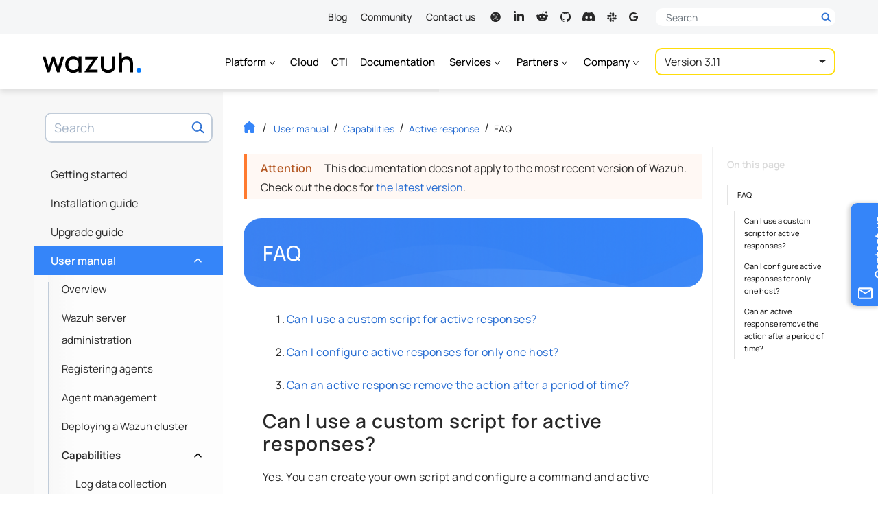

--- FILE ---
content_type: text/html
request_url: https://documentation.wazuh.com/3.11/user-manual/capabilities/active-response/remediation-faq.html
body_size: 27635
content:


<!DOCTYPE html><html lang="en-US"class="auto-theme">
  <head>
    
    
    <meta name="robots" content="noindex" />
    
    <meta http-equiv="Content-Type" content="text/html; charset=UTF-8">
    <meta charset="UTF-8">
    <meta name="author" content="Wazuh">
    <meta name="viewport" content="width=device-width, initial-scale=1.0">
    
    <meta name="color-scheme" content="dark light">
    <meta name="generator" content="Docutils 0.18.1: http://docutils.sourceforge.net/" />
<meta property="og:image" content="https://documentation.wazuh.com/current/_static/images/wazuh-docs-card.png">
    <meta property="og:url" content="https://documentation.wazuh.com/current/user-manual/capabilities/active-response/remediation-faq.html">
    <meta property="og:type" content="website">
    <meta property="og:title" content="FAQ - Active response · Wazuh documentation">
    <meta property="og:description" content="User manual, installation and configuration guides. Learn how to get the most out of the Wazuh platform.">
    <meta name="twitter:card" content="summary_large_image">
    <meta name="twitter:site" content="@wazuh">
    <meta name="twitter:creator" content="@wazuh">
    <meta name="twitter:title" content="FAQ - Active response · Wazuh documentation">
    <meta name="twitter:description" content="User manual, installation and configuration guides. Learn how to get the most out of the Wazuh platform.">
    <meta name="twitter:image" content="https://documentation.wazuh.com/current/_static/images/wazuh-docs-card.png">
    <title>FAQ - Active response · Wazuh documentation</title>
    <style media="prefers-color-scheme: light">
      html, body {
        color: black;
        background-color: #fff;
      }
    </style>  
    <style media="prefers-color-scheme: dark">
      html, body {
        background-color: #2b303a!important;
      }
    </style>
    <script>
    let prefersDarkScheme=window.matchMedia("(prefers-color-scheme: dark)"),currentTheme=document.documentElement.classList.contains("auto-theme")?"":localStorage.getItem("theme");"dark"==currentTheme||"light"!=currentTheme&&prefersDarkScheme.matches?document.documentElement.classList.toggle("dark-theme"):document.documentElement.classList.toggle("light-theme");
    </script>
  <style type="text/css">@font-face{font-family:Manrope;font-style:normal;font-weight:400;font-display:swap;src:url("https://fonts.gstatic.com/s/manrope/v8/xn7gYHE41ni1AdIRggmxSuXd.woff2") format("woff2");unicode-range:U+0100-024F,U+0259,U+1E00-1EFF,U+2020,U+20A0-20AB,U+20AD-20CF,U+2113,U+2C60-2C7F,U+A720-A7FF}@font-face{font-family:Manrope;font-style:normal;font-weight:400;font-display:swap;src:url("https://fonts.gstatic.com/s/manrope/v8/xn7gYHE41ni1AdIRggexSg.woff2") format("woff2");unicode-range:U+0000-00FF,U+0131,U+0152-0153,U+02BB-02BC,U+02C6,U+02DA,U+02DC,U+2000-206F,U+2074,U+20AC,U+2122,U+2191,U+2193,U+2212,U+2215,U+FEFF,U+FFFD}@font-face{font-family:Manrope;font-style:normal;font-weight:500;font-display:swap;src:url("https://fonts.gstatic.com/s/manrope/v8/xn7gYHE41ni1AdIRggmxSuXd.woff2") format("woff2");unicode-range:U+0100-024F,U+0259,U+1E00-1EFF,U+2020,U+20A0-20AB,U+20AD-20CF,U+2113,U+2C60-2C7F,U+A720-A7FF}@font-face{font-family:Manrope;font-style:normal;font-weight:500;font-display:swap;src:url("https://fonts.gstatic.com/s/manrope/v8/xn7gYHE41ni1AdIRggexSg.woff2") format("woff2");unicode-range:U+0000-00FF,U+0131,U+0152-0153,U+02BB-02BC,U+02C6,U+02DA,U+02DC,U+2000-206F,U+2074,U+20AC,U+2122,U+2191,U+2193,U+2212,U+2215,U+FEFF,U+FFFD}@font-face{font-family:Manrope;font-style:normal;font-weight:600;font-display:swap;src:url("https://fonts.gstatic.com/s/manrope/v8/xn7gYHE41ni1AdIRggmxSuXd.woff2") format("woff2");unicode-range:U+0100-024F,U+0259,U+1E00-1EFF,U+2020,U+20A0-20AB,U+20AD-20CF,U+2113,U+2C60-2C7F,U+A720-A7FF}@font-face{font-family:Manrope;font-style:normal;font-weight:600;font-display:swap;src:url("https://fonts.gstatic.com/s/manrope/v8/xn7gYHE41ni1AdIRggexSg.woff2") format("woff2");unicode-range:U+0000-00FF,U+0131,U+0152-0153,U+02BB-02BC,U+02C6,U+02DA,U+02DC,U+2000-206F,U+2074,U+20AC,U+2122,U+2191,U+2193,U+2212,U+2215,U+FEFF,U+FFFD}@font-face{font-family:"Fira Mono";font-style:normal;font-weight:400;font-display:swap;src:url("https://fonts.gstatic.com/s/firamono/v9/N0bX2SlFPv1weGeLZDtgKP7SodY.woff2") format("woff2");unicode-range:U+0100-024F,U+0259,U+1E00-1EFF,U+2020,U+20A0-20AB,U+20AD-20CF,U+2113,U+2C60-2C7F,U+A720-A7FF}@font-face{font-family:"Fira Mono";font-style:normal;font-weight:400;font-display:swap;src:url("https://fonts.gstatic.com/s/firamono/v9/N0bX2SlFPv1weGeLZDtgJv7S.woff2") format("woff2");unicode-range:U+0000-00FF,U+0131,U+0152-0153,U+02BB-02BC,U+02C6,U+02DA,U+02DC,U+2000-206F,U+2074,U+20AC,U+2122,U+2191,U+2193,U+2212,U+2215,U+FEFF,U+FFFD}@font-face{font-family:"Fira Mono";font-style:normal;font-weight:500;font-display:swap;src:url("https://fonts.gstatic.com/s/firamono/v9/N0bS2SlFPv1weGeLZDto1d3HkPfUWZA.woff2") format("woff2");unicode-range:U+0100-024F,U+0259,U+1E00-1EFF,U+2020,U+20A0-20AB,U+20AD-20CF,U+2113,U+2C60-2C7F,U+A720-A7FF}@font-face{font-family:"Fira Mono";font-style:normal;font-weight:500;font-display:swap;src:url("https://fonts.gstatic.com/s/firamono/v9/N0bS2SlFPv1weGeLZDto1d3HnvfU.woff2") format("woff2");unicode-range:U+0000-00FF,U+0131,U+0152-0153,U+02BB-02BC,U+02C6,U+02DA,U+02DC,U+2000-206F,U+2074,U+20AC,U+2122,U+2191,U+2193,U+2212,U+2215,U+FEFF,U+FFFD}</style>
    <link rel="search" title="Search" href="../../../search.html"/>
    <link rel="top" title="Wazuh documentation" href="../../../index.html"/>
    <link rel="up" title="Active response" href="index.html"/>
    <link rel="next" title="Agentless monitoring" href="../agentless-monitoring/index.html"/>
    <link rel="prev" title="Configuration" href="remediation-configuration.html"/>
    <link rel="stylesheet" href="../../../_static/css/min/bootstrap.min.css?ver=1741726719.7176108" type="text/css"><link rel="stylesheet" href="../../../_static/wazuh-doc-images/min/wazuh-light-box.min.css" type="text/css"><link rel="stylesheet" href="../../../_static/css/min/wazuh-documentation.min.css?ver=1757509301.1866498" type="text/css"><link rel="icon" href="../../../_static/images/favicon.ico?v=1761827699.964032"/><!-- Google Tag Manager -->
    <script>(function(w,d,s,l,i){w[l]=w[l]||[];w[l].push({'gtm.start':
    new Date().getTime(),event:'gtm.js'});var f=d.getElementsByTagName(s)[0],
    j=d.createElement(s),dl=l!='dataLayer'?'&l='+l:'';j.async=true;j.src=
    'https://www.googletagmanager.com/gtm.js?id='+i+dl;f.parentNode.insertBefore(j,f);
    })(window,document,'script','dataLayer','GTM-N3CGZND');</script>
      <!-- End Google Tag Manager --></head><body class="document no-latest-docs pre-v3"  data-path="user-manual/capabilities/active-response/remediation-faq"><!-- Google Tag Manager (noscript) -->
    <noscript><iframe src="https://www.googletagmanager.com/ns.html?id=GTM-N3CGZND"
    height="0" width="0" style="display:none;visibility:hidden"></iframe></noscript>
    <!-- End Google Tag Manager (noscript) -->
<header id="header">
  <div class="nav-top">
    <div class="container">
      <nav>
        <ul>
          <li><a href="https://wazuh.com/blog/" target="_blank" rel="noreferrer noopener">Blog</a></li>
          <li><a href="https://wazuh.com/community/" target="_blank" rel="noreferrer noopener">Community</a></li>
          <li><a href="https://wazuh.com/contact-us/" target="_blank" rel="noreferrer noopener">Contact us</a></li>
        </ul>
        <ul class="social-links nav">
          <li class="rrss nav-item"><a class="nav-link" title="Wazuh on X" aria-label="Wazuh on X" target="_blank" href="https://x.com/wazuh" rel="noreferrer noopener"><svg><use xlink:href="#ico-twitter"></use></svg><span class="visually-hidden">X</span></a></li>
          <li class="rrss nav-item"><a class="nav-link" title="Wazuh on LinkedIn" aria-label="Wazuh on LinkedIn" target="_blank" href="https://www.linkedin.com/company/wazuh" rel="noreferrer noopener"><svg><use xlink:href="#ico-linkedin"></use></svg><span class="visually-hidden">LinkedIn</span></a></li>
          <li class="rrss nav-item"><a class="nav-link" title="Wazuh on Reddit" aria-label="Wazuh on Reddit" target="_blank" href="https://www.reddit.com/r/Wazuh/" rel="noreferrer noopener"><svg><use xlink:href="#ico-reddit"></use></svg><span class="visually-hidden">Reddit</span></a></li>
          <li class="rrss nav-item"><a class="nav-link" title="Wazuh on Github" aria-label="Wazuh on Github" target="_blank" href="https://github.com/wazuh" rel="noreferrer noopener"><svg><use xlink:href="#ico-github"></use></svg><span class="visually-hidden">GitHub</span></a></a></li>
          <li class="rrss nav-item"><a class="nav-link" title="Join us on Discord" aria-label="Join us on Discord" target="_blank" href="https://wazuh.com/community/join-us-on-discord/" rel="noreferrer noopener"><svg><use xlink:href="#ico-discord"></use></svg><span class="visually-hidden">Discord</span></a></li>
          <li class="rrss nav-item"><a class="nav-link" title="Join us on Slack" aria-label="Join us on Slack" target="_blank" href="https://wazuh.com/community/join-us-on-slack/" rel="noreferrer noopener"><svg><use xlink:href="#ico-slack"></use></svg><span class="visually-hidden">Slack</span></a></li>
          <li class="rrss nav-item"><a class="nav-link" title="Subscribe to our mailing list" aria-label="Subscribe to our mailing list" target="_blank" href="mailto:wazuh+subscribe@googlegroups.com" rel="noreferrer noopener"><svg><use xlink:href="#ico-mailinglist"></use></svg><span class="visually-hidden">Mailing list</span></a></li>
        </ul>
      </nav>
      <div class="desktop-search-form">
        <div class="header-search collapsed">
          <form method="get" action="https://wazuh.com/">
            <div class="search-input-wrapper-container">
              <div class="search-input-wrapper">
                <label aria-label="Search here">
                  <span class="visually-hidden">Search here</span>
                  <input autocomplete="off" type="text" class="form-control" name="s" placeholder="Search">
                  <button type="submit" class="d-block">
                    <svg width="31" height="31"><use xlink:href="#search-header"></use></svg>
                  </button>
                  <button type="button" class="btn-close d-none">
                    <span class="visually-hidden">Close</span>
                  </button>
                </label>
                <button type="submit" class="d-none">
                  <span class="visually-hidden">Search</span>
                  <svg width="31" height="31"><use xlink:href="#search-header"></use></svg>
                </button>
              </div>
            </div>
          </form>
        </div>
      </div>
    </div>
  </div>

  <nav class="nav-main"> 
    <div class="container">
      <div class="mobile-primary-header navbar navbar-expand-xl d-flex">
        <div class="container">
            <div class="navbar-brand">
    <a class="logo-link docs d-flex align-items-baseline" href="https://wazuh.com" target="_blank" rel="noreferrer noopener">
      <span class="visually-hidden">Wazuh</span>
      <svg xmlns="http://www.w3.org/2000/svg" xmlns:xlink="http://www.w3.org/1999/xlink" version="1.1" width="173" height="36" viewBox="0 0 2214 455" xml:space="preserve">
        <g transform="matrix(1 0 0 1 1096.56 263)">
          <g>
            <g transform="matrix(1 0 0 1 -853.6 5.59)" id="l_w">
              <polygon style="stroke: none; stroke-width: 1; stroke-dasharray: none; stroke-linecap: butt; stroke-dashoffset: 0; stroke-linejoin: miter; stroke-miterlimit: 4; fill-rule: nonzero; opacity: 1;" points="102.79,64.95 29.21,-174.21 -28.88,-174.21 -102.48,64.95 -175.41,-174.37 -242.23,-174.37 -135.72,174.37 -81.5,174.37 0.17,-78.03 81.5,174.37 135.72,174.37 242.23,-174.21 175.74,-174.21 "></polygon>
            </g>
            <g transform="matrix(1 0 0 1 -4.02 5.67)" id="l_a">
              <polygon style="stroke: none; stroke-width: 1; stroke-dasharray: none; stroke-linecap: butt; stroke-dashoffset: 0; stroke-linejoin: miter; stroke-miterlimit: 4; fill-rule: nonzero; opacity: 1;" points="-134.41,-113.94 45.34,-113.94 -152.5,163.62 -152.5,174.29 142.83,174.29 142.83,113.94 -45.01,113.94 152.5,-163.31 152.5,-174.29 -134.41,-174.29 "></polygon>
              </g>
            <g transform="matrix(1 0 0 1 -405.16 5.95)" id="l_z">
              <path style="stroke: none; stroke-width: 1; stroke-dasharray: none; stroke-linecap: butt; stroke-dashoffset: 0; stroke-linejoin: miter; stroke-miterlimit: 4; fill-rule: nonzero; opacity: 1;" transform=" translate(-938.4, -545.95)" d="M 1052.639 408.128 c -29.888 -31.188 -70.664 -47.599 -118.641 -47.599 c -101.53 0 -178.083 79.72 -178.083 185.428 c 0 105.697 76.553 185.405 178.083 185.405 c 47.865 0 88.642 -16.31 118.641 -47.287 v 39.977 h 68.243 V 367.863 h -68.243 V 408.128 z M 940.953 667.143 c -67.02 0 -115.686 -50.965 -115.686 -121.185 c 0 -69.998 48.665 -120.807 115.686 -120.807 c 66.82 0 115.33 50.81 115.33 120.807 C 1056.283 616.178 1007.774 667.143 940.953 667.143 z" stroke-linecap="round"></path>
            </g>
            <g transform="matrix(1 0 0 1 371.69 9.61)" id="l_u">
              <path style="stroke: none; stroke-width: 1; stroke-dasharray: none; stroke-linecap: butt; stroke-dashoffset: 0; stroke-linejoin: miter; stroke-miterlimit: 4; fill-rule: nonzero; opacity: 1;" transform=" translate(-1715.24, -549.61)" d="M 1809.883 568.668 c 0 62.576 -34.443 98.475 -94.464 98.475 c -60.243 0 -94.797 -35.899 -94.797 -98.475 V 367.863 h -68.265 v 206.294 c 0 116.03 87.842 157.206 163.062 157.206 c 75.064 0 162.706 -41.176 162.706 -157.206 V 367.863 h -68.242 V 568.668 z" stroke-linecap="round"></path>
            </g>
            <g transform="matrix(1 0 0 1 775.51 -41.04)" id="l_h">
              <path style="stroke: none; stroke-width: 1; stroke-dasharray: none; stroke-linecap: butt; stroke-dashoffset: 0; stroke-linejoin: miter; stroke-miterlimit: 4; fill-rule: nonzero; opacity: 1;" transform=" translate(-2119.06, -498.96)" d="M 2272.846 488.87 c -1.933 -14.211 -5.6 -28.733 -10.977 -43.577 c -5.378 -14.844 -13.177 -28.566 -23.399 -41.154 c -10.222 -12.577 -23.51 -22.744 -39.843 -30.499 c -16.355 -7.744 -36.599 -11.611 -60.687 -11.611 c -31.421 0 -58.198 6.778 -80.353 20.333 c -13.567 8.293 -25.174 18.601 -34.865 30.88 V 277.955 h -60.354 v 442.009 h 68.42 V 538.569 c 0 -20.655 2.311 -38.188 6.933 -52.609 c 4.644 -14.411 10.978 -26.033 19.044 -34.855 c 8.066 -8.822 17.488 -15.222 28.243 -19.199 c 10.755 -3.989 22.155 -5.978 34.221 -5.978 c 18.489 0 33.51 3.766 45.021 11.3 s 20.444 17.422 26.777 29.688 c 6.355 12.266 10.666 25.555 12.911 39.866 c 2.267 14.311 3.4 28.232 3.4 41.788 v 171.395 h 68.42 V 526.303 C 2275.758 515.547 2274.78 503.07 2272.846 488.87 z" stroke-linecap="round"></path>
            </g>
            <g transform="matrix(1 0 0 1 1062.43 131.88)" id="l_dot">
              <circle style="stroke: none; stroke-width: 1; stroke-dasharray: none; stroke-linecap: butt; stroke-dashoffset: 0; stroke-linejoin: miter; stroke-miterlimit: 4; fill: rgb(0,122,255); fill-rule: nonzero; opacity: 1;" cx="0" cy="0" r="55.013"></circle>
            </g>
          </g>
        </g>
      </svg>
      

    </a>

  </div>
          
          <div class="toggle-buttons d-flex d-xl-none">
            <button class="navbar-toggler search-toggler" type="button" data-bs-toggle="collapse" data-bs-target="#search-box-wrapper" aria-controls="search-box-wrapper" aria-expanded="false" aria-label="Toggle search bar">
              <span class="search-toggler-icon"></span>
            </button>
            <button class="navbar-toggler" type="button" data-bs-toggle="collapse" data-bs-target="#global-toc" aria-controls="global-toc" aria-expanded="false" aria-label="Toggle navigation">
              <span class="navbar-toggler-icon"></span>
            </button>
          </div>
          
        </div>
      </div>
    
      <div class="mobile-secondary-header version-zone">
        <div class="container">
          
            <ul class="navbar-nav">
              <li class="nav-item dropdown">
                <a class="nav-link dropdown-toggle" href="#" id="dropdown-platform" role="button" data-bs-toggle="dropdown" aria-haspopup="true" aria-expanded="false">Platform
                  <b class="caret d-inline d-sm-none"></b>
                  <svg class="d-none d-sm-inline"><use xlink:href="#menu-chevron" /></svg>
                </a>
                <ul class="dropdown-menu" aria-labelledby="dropdown-platform">
                  <li class="nav-item">
                    <a class="dropdown-item" href="https://wazuh.com/platform/overview/" target="_blank" rel="noreferrer noopener">Overview</a>
                  </li>
                  <li class="nav-item">
                    <a class="dropdown-item" href="https://wazuh.com/platform/xdr/" target="_blank" rel="noreferrer noopener">XDR</a>
                  </li>
                  <li class="nav-item">
                    <a class="dropdown-item" href="https://wazuh.com/platform/siem/" target="_blank" rel="noreferrer noopener">SIEM</a>
                  </li>
                </ul>
              </li>
              <li class="nav-item">
                <a class="nav-link" href="https://wazuh.com/cloud/" target="_blank" rel="noreferrer noopener">Cloud</a>
              </li>
              <li class="nav-item">
                <a class="nav-link" href="https://cti.wazuh.com/" target="_blank" rel="noreferrer noopener">CTI</a>
              </li>
              <li class="nav-item">
                <a class="nav-link active" href="https://documentation.wazuh.com/current/index.html">Documentation</a>
              </li>
              <li class="nav-item dropdown">
                <a class="nav-link dropdown-toggle" href="#" id="dropdown-services" role="button" data-bs-toggle="dropdown" aria-haspopup="true" aria-expanded="false">Services
                  <b class="caret d-inline d-sm-none"></b>
                  <svg class="d-none d-sm-inline"><use xlink:href="#menu-chevron" /></svg>
                </a>
                <ul class="dropdown-menu" aria-labelledby="dropdown-services">
                  <li class="nav-item">
                    <a class="dropdown-item" href="https://wazuh.com/services/professional-support/" target="_blank" rel="noreferrer noopener">Professional support</a>
                  </li>
                  <li class="nav-item">
                    <a class="dropdown-item" href="https://wazuh.com/services/consulting-services/" target="_blank" rel="noreferrer noopener">Consulting services</a>
                  </li>
                  <li class="nav-item">
                    <a class="dropdown-item" href="https://wazuh.com/services/training-courses/" target="_blank" rel="noreferrer noopener">Training courses</a>
                  </li>
                </ul>
              </li>
              <li class="nav-item dropdown">
                <a class="nav-link dropdown-toggle" href="#" id="dropdown-partners" role="button" data-bs-toggle="dropdown" aria-haspopup="true" aria-expanded="false">Partners
                  <b class="caret d-inline d-sm-none"></b>
                  <svg class="d-none d-sm-inline"><use xlink:href="#menu-chevron" /></svg>
                </a>
                <ul class="dropdown-menu" aria-labelledby="dropdown-partners">
                  <li class="nav-item">
                    <a class="dropdown-item" href="https://wazuh.com/partners/" target="_blank" rel="noreferrer noopener">Become a partner</a>
                  </li>
                  <li class="nav-item">
                    <a class="dropdown-item" href="https://wazuh.com/partners/find-a-partner/" target="_blank" rel="noreferrer noopener">Find a partner</a>
                  </li>
                </ul>
              </li>
              <li class="nav-item dropdown">
                <a class="nav-link dropdown-toggle" href="#" id="dropdown-company" role="button" data-bs-toggle="dropdown" aria-haspopup="true" aria-expanded="false">Company
                  <b class="caret d-inline d-sm-none"></b> 
                  <svg class="d-none d-sm-inline"><use xlink:href="#menu-chevron" /></svg>
                </a>
                <ul class="dropdown-menu" aria-labelledby="dropdown-company">
                  <li class="nav-item">
                    <a class="dropdown-item" href="https://wazuh.com/our-customers/" target="_blank" rel="noreferrer noopener">Customers</a>
                  </li>
                  <li class="nav-item">
                    <a class="dropdown-item" href="https://wazuh.com/about-us/" target="_blank" rel="noreferrer noopener">About us</a>
                  </li>
                  <li class="nav-item">
                    <a class="dropdown-item" href="https://wazuh.com/our-team/" target="_blank" rel="noreferrer noopener">Our team</a>
                  </li>
                  <li class="nav-item">
                    <a class="dropdown-item" href="https://wazuh.com/resources/" target="_blank" rel="noreferrer noopener">Resources</a>
                  </li>
                </ul>
              </li>

              
            </ul>
              
            
            


<div id="version-selector" class="btn-group">
  <button type="button" class="btn dropdown-btn dropdown-toggle" data-bs-toggle="dropdown" aria-haspopup="true" data-flip="false" aria-expanded="false">
  <span class="current"></span>
  </button>
  <ul class="dropdown-menu dropdown-menu-right"></ul>
</div>

            
          
        </div>
      </div>
    </div>
  </nav>
</header>

<div class="contact-side-tab">
  <form target="_blank" name="contact_us_form" action="https://wazuh.com/contact-us/" method="post">
    <input type="hidden" name="preselect" value="support">
    <button type="submit" class="btn vertical-text">
      <span class="text">Contact us</span>
      <svg class="ícon icon-envelope"><use xlink:href="#ico-envelope-contact"/></svg>
    </button>
  </form>
</div>
<div class="inner-body">
      <div id="left-sidebar" class="sidebar">
  <div class="sidebar-container">
    
    <div id="search-box-wrapper" class="collapse navbar-collapse">
    <div class="search-box" role="search">
  <form method="get" class="search-form" action="../../../search.html" id="search-form">
    <label class="visually-hidden" for="search-input">Search term</label>
    
    <input id="search-input" type="text" class="form-control" name="q" placeholder="Search"></input>
    
    <span id="search-btn-label" class="visually-hidden">Search now!</span>
    <button aria-labelledby="search-btn-label" type="submit" class="btn-search"></button>
    <input type="hidden" name="check_keywords" value="yes" />
    <input type="hidden" name="area" value="default" />
  </form>
</div>
    </div>
    <nav id="global-toc" class="collapse navbar-collapse">
      <ul class="current">
<li class="toctree-l1"><a class="reference internal" href="../../../getting-started/index.html">Getting started</a><ul>
<li class="toctree-l2"><a class="reference internal" href="../../../getting-started/components.html">Components</a></li>
<li class="toctree-l2"><a class="reference internal" href="../../../getting-started/architecture.html">Architecture</a></li>
<li class="toctree-l2"><a class="reference internal" href="../../../getting-started/use-cases.html">Use cases</a></li>
</ul>
</li>
<li class="toctree-l1"><a class="reference internal" href="../../../installation-guide/index.html">Installation guide</a><ul>
<li class="toctree-l2"><a class="reference internal" href="../../../installation-guide/installing-wazuh-manager/index.html">Installing Wazuh server</a><ul>
<li class="toctree-l3"><a class="reference internal" href="../../../installation-guide/installing-wazuh-manager/linux/amazon/index.html">Amazon Linux</a><ul>
<li class="toctree-l4"><a class="reference internal" href="../../../installation-guide/installing-wazuh-manager/linux/amazon/wazuh_server_packages_amazon.html">Amazon Linux from packages</a></li>
<li class="toctree-l4"><a class="reference internal" href="../../../installation-guide/installing-wazuh-manager/linux/amazon/wazuh_server_sources_amazon.html">Amazon Linux from sources</a></li>
</ul>
</li>
<li class="toctree-l3"><a class="reference internal" href="../../../installation-guide/installing-wazuh-manager/linux/centos/index.html">CentOS</a><ul>
<li class="toctree-l4"><a class="reference internal" href="../../../installation-guide/installing-wazuh-manager/linux/centos/wazuh_server_packages_centos.html">CentOS from packages</a></li>
<li class="toctree-l4"><a class="reference internal" href="../../../installation-guide/installing-wazuh-manager/linux/centos/wazuh_server_sources_centos.html">CentOS from sources</a></li>
</ul>
</li>
<li class="toctree-l3"><a class="reference internal" href="../../../installation-guide/installing-wazuh-manager/linux/debian/index.html">Debian</a><ul>
<li class="toctree-l4"><a class="reference internal" href="../../../installation-guide/installing-wazuh-manager/linux/debian/wazuh_server_packages_deb.html">Debian from packages</a></li>
<li class="toctree-l4"><a class="reference internal" href="../../../installation-guide/installing-wazuh-manager/linux/debian/wazuh_server_sources_deb.html">Debian from sources</a></li>
</ul>
</li>
<li class="toctree-l3"><a class="reference internal" href="../../../installation-guide/installing-wazuh-manager/linux/fedora/index.html">Fedora</a><ul>
<li class="toctree-l4"><a class="reference internal" href="../../../installation-guide/installing-wazuh-manager/linux/fedora/wazuh_server_packages_fedora.html">Fedora from packages</a></li>
<li class="toctree-l4"><a class="reference internal" href="../../../installation-guide/installing-wazuh-manager/linux/fedora/wazuh_server_sources_fedora.html">Fedora from sources</a></li>
</ul>
</li>
<li class="toctree-l3"><a class="reference internal" href="../../../installation-guide/installing-wazuh-manager/linux/opensuse/index.html">OpenSUSE</a><ul>
<li class="toctree-l4"><a class="reference internal" href="../../../installation-guide/installing-wazuh-manager/linux/opensuse/wazuh_server_packages_opensuse.html">OpenSUSE from packages</a></li>
<li class="toctree-l4"><a class="reference internal" href="../../../installation-guide/installing-wazuh-manager/linux/opensuse/wazuh_server_sources_opensuse.html">OpenSUSE from sources</a></li>
</ul>
</li>
<li class="toctree-l3"><a class="reference internal" href="../../../installation-guide/installing-wazuh-manager/linux/oracle/index.html">Oracle Linux</a><ul>
<li class="toctree-l4"><a class="reference internal" href="../../../installation-guide/installing-wazuh-manager/linux/oracle/wazuh_server_packages_oracle.html">Oracle Linux from packages</a></li>
<li class="toctree-l4"><a class="reference internal" href="../../../installation-guide/installing-wazuh-manager/linux/oracle/wazuh_server_sources_oracle.html">Oracle Linux from sources</a></li>
</ul>
</li>
<li class="toctree-l3"><a class="reference internal" href="../../../installation-guide/installing-wazuh-manager/linux/rhel/index.html">Red Hat Enterprise Linux</a><ul>
<li class="toctree-l4"><a class="reference internal" href="../../../installation-guide/installing-wazuh-manager/linux/rhel/wazuh_server_packages_rhel.html">Red Hat Enterprise Linux from packages</a></li>
<li class="toctree-l4"><a class="reference internal" href="../../../installation-guide/installing-wazuh-manager/linux/rhel/wazuh_server_sources_rhel.html">Red Hat Enterprise Linux from sources</a></li>
</ul>
</li>
<li class="toctree-l3"><a class="reference internal" href="../../../installation-guide/installing-wazuh-manager/linux/suse/index.html">SUSE</a><ul>
<li class="toctree-l4"><a class="reference internal" href="../../../installation-guide/installing-wazuh-manager/linux/suse/wazuh_server_packages_suse.html">SUSE from packages</a></li>
<li class="toctree-l4"><a class="reference internal" href="../../../installation-guide/installing-wazuh-manager/linux/suse/wazuh_server_sources_suse.html">SUSE from sources</a></li>
</ul>
</li>
<li class="toctree-l3"><a class="reference internal" href="../../../installation-guide/installing-wazuh-manager/linux/ubuntu/index.html">Ubuntu</a><ul>
<li class="toctree-l4"><a class="reference internal" href="../../../installation-guide/installing-wazuh-manager/linux/ubuntu/wazuh_server_packages_ubuntu.html">Ubuntu from packages</a></li>
<li class="toctree-l4"><a class="reference internal" href="../../../installation-guide/installing-wazuh-manager/linux/ubuntu/wazuh_server_sources_ubuntu.html">Ubuntu from sources</a></li>
</ul>
</li>
</ul>
</li>
<li class="toctree-l2"><a class="reference internal" href="../../../installation-guide/installing-elastic-stack/index.html">Installing Elastic Stack</a><ul>
<li class="toctree-l3"><a class="reference internal" href="../../../installation-guide/installing-elastic-stack/elastic_server_rpm.html">Install Elastic Stack with RPM packages</a></li>
<li class="toctree-l3"><a class="reference internal" href="../../../installation-guide/installing-elastic-stack/elastic_server_deb.html">Install Elastic Stack with Debian packages</a></li>
<li class="toctree-l3"><a class="reference internal" href="../../../installation-guide/installing-elastic-stack/protect-installation/index.html">Protect your data in the Elastic Stack</a><ul>
<li class="toctree-l4"><a class="reference internal" href="../../../installation-guide/installing-elastic-stack/protect-installation/xpack.html">X-Pack</a></li>
<li class="toctree-l4"><a class="reference internal" href="../../../installation-guide/installing-elastic-stack/protect-installation/searchguard.html">Search Guard</a></li>
<li class="toctree-l4"><a class="reference internal" href="../../../installation-guide/installing-elastic-stack/protect-installation/kibana_ssl.html">NGINX SSL and authentication for Kibana</a></li>
</ul>
</li>
<li class="toctree-l3"><a class="reference internal" href="../../../installation-guide/installing-elastic-stack/transform_logstash.html">Transform your data with Logstash</a></li>
<li class="toctree-l3"><a class="reference internal" href="../../../installation-guide/installing-elastic-stack/elastic_tuning.html">Elasticsearch tuning</a></li>
<li class="toctree-l3"><a class="reference internal" href="../../../installation-guide/installing-elastic-stack/automatic_api.html">Insert a Wazuh API entry automatically</a></li>
<li class="toctree-l3"><a class="reference internal" href="../../../installation-guide/installing-elastic-stack/configure-elasticsearch-cluster.html">Configure Elasticsearch cluster</a></li>
</ul>
</li>
<li class="toctree-l2"><a class="reference internal" href="../../../installation-guide/installing-wazuh-agent/index.html">Installing Wazuh agent</a><ul>
<li class="toctree-l3"><a class="reference internal" href="../../../installation-guide/installing-wazuh-agent/aix/index.html">AIX</a><ul>
<li class="toctree-l4"><a class="reference internal" href="../../../installation-guide/installing-wazuh-agent/aix/wazuh_agent_package_aix.html">AIX from package</a></li>
<li class="toctree-l4"><a class="reference internal" href="../../../installation-guide/installing-wazuh-agent/aix/wazuh_agent_sources_aix.html">AIX from sources</a></li>
</ul>
</li>
<li class="toctree-l3"><a class="reference internal" href="../../../installation-guide/installing-wazuh-agent/hpux/index.html">HP-UX</a><ul>
<li class="toctree-l4"><a class="reference internal" href="../../../installation-guide/installing-wazuh-agent/hpux/wazuh_agent_package_hpux.html">HP-UX from package</a></li>
<li class="toctree-l4"><a class="reference internal" href="../../../installation-guide/installing-wazuh-agent/hpux/wazuh_agent_sources_hpux.html">HP-UX from sources</a></li>
</ul>
</li>
<li class="toctree-l3"><a class="reference internal" href="../../../installation-guide/installing-wazuh-agent/linux/index.html">Linux</a><ul>
<li class="toctree-l4"><a class="reference internal" href="../../../installation-guide/installing-wazuh-agent/linux/amazon1-or-greater/index.html">Amazon Linux</a><ul>
<li class="toctree-l5"><a class="reference internal" href="../../../installation-guide/installing-wazuh-agent/linux/amazon1-or-greater/wazuh_agent_package_amazon.html">Amazon Linux from package</a></li>
<li class="toctree-l5"><a class="reference internal" href="../../../installation-guide/installing-wazuh-agent/linux/amazon1-or-greater/wazuh_agent_sources_amazon.html">Amazon Linux from sources</a></li>
</ul>
</li>
<li class="toctree-l4"><a class="reference internal" href="../../../installation-guide/installing-wazuh-agent/linux/centos5/index.html">CentOS 5</a><ul>
<li class="toctree-l5"><a class="reference internal" href="../../../installation-guide/installing-wazuh-agent/linux/centos5/wazuh_agent_package_centos5.html">CentOS 5 from package</a></li>
</ul>
</li>
<li class="toctree-l4"><a class="reference internal" href="../../../installation-guide/installing-wazuh-agent/linux/centos6-or-greater/index.html">CentOS 6 or greater</a><ul>
<li class="toctree-l5"><a class="reference internal" href="../../../installation-guide/installing-wazuh-agent/linux/centos6-or-greater/wazuh_agent_package_centos6_or_greater.html">CentOS 6 or greater from package</a></li>
<li class="toctree-l5"><a class="reference internal" href="../../../installation-guide/installing-wazuh-agent/linux/centos6-or-greater/wazuh_agent_sources_centos6_or_greater.html">CentOS 6 or greater from sources</a></li>
</ul>
</li>
<li class="toctree-l4"><a class="reference internal" href="../../../installation-guide/installing-wazuh-agent/linux/debian7-or-greater/index.html">Debian</a><ul>
<li class="toctree-l5"><a class="reference internal" href="../../../installation-guide/installing-wazuh-agent/linux/debian7-or-greater/wazuh_agent_package_debian7_or_greater.html">Debian from package</a></li>
<li class="toctree-l5"><a class="reference internal" href="../../../installation-guide/installing-wazuh-agent/linux/debian7-or-greater/wazuh_agent_sources_debian7_or_greater.html">Debian from sources</a></li>
</ul>
</li>
<li class="toctree-l4"><a class="reference internal" href="../../../installation-guide/installing-wazuh-agent/linux/fedora22-or-greater/index.html">Fedora</a><ul>
<li class="toctree-l5"><a class="reference internal" href="../../../installation-guide/installing-wazuh-agent/linux/fedora22-or-greater/wazuh_agent_package_fedora22_or_greater.html">Fedora from package</a></li>
<li class="toctree-l5"><a class="reference internal" href="../../../installation-guide/installing-wazuh-agent/linux/fedora22-or-greater/wazuh_agent_sources_fedora22_or_greater.html">Fedora from sources</a></li>
</ul>
</li>
<li class="toctree-l4"><a class="reference internal" href="../../../installation-guide/installing-wazuh-agent/linux/opensuse42-leap-and-tumbleweed/index.html">OpenSUSE</a><ul>
<li class="toctree-l5"><a class="reference internal" href="../../../installation-guide/installing-wazuh-agent/linux/opensuse42-leap-and-tumbleweed/wazuh_agent_package_opensuse42_or_greater.html">OpenSUSE from package</a></li>
<li class="toctree-l5"><a class="reference internal" href="../../../installation-guide/installing-wazuh-agent/linux/opensuse42-leap-and-tumbleweed/wazuh_agent_sources_opensuse42_or_greater.html">OpenSUSE from sources</a></li>
</ul>
</li>
<li class="toctree-l4"><a class="reference internal" href="../../../installation-guide/installing-wazuh-agent/linux/oracle5/index.html">Oracle Linux 5</a><ul>
<li class="toctree-l5"><a class="reference internal" href="../../../installation-guide/installing-wazuh-agent/linux/oracle5/wazuh_agent_package_oracle5.html">Oracle Linux 5 from package</a></li>
</ul>
</li>
<li class="toctree-l4"><a class="reference internal" href="../../../installation-guide/installing-wazuh-agent/linux/oracle6-or-greater/index.html">Oracle Linux 6 or greater</a><ul>
<li class="toctree-l5"><a class="reference internal" href="../../../installation-guide/installing-wazuh-agent/linux/oracle6-or-greater/wazuh_agent_package_oracle6_or_greater.html">Oracle Linux 6 or greater from package</a></li>
<li class="toctree-l5"><a class="reference internal" href="../../../installation-guide/installing-wazuh-agent/linux/oracle6-or-greater/wazuh_agent_sources_oracle6_or_greater.html">Oracle Linux 6 or greater from sources</a></li>
</ul>
</li>
<li class="toctree-l4"><a class="reference internal" href="../../../installation-guide/installing-wazuh-agent/linux/rhel5/index.html">Red Hat Enterprise Linux 5</a><ul>
<li class="toctree-l5"><a class="reference internal" href="../../../installation-guide/installing-wazuh-agent/linux/rhel5/wazuh_agent_package_rhel5.html">Red Hat Enterprise Linux 5 from package</a></li>
</ul>
</li>
<li class="toctree-l4"><a class="reference internal" href="../../../installation-guide/installing-wazuh-agent/linux/rhel6-or-greater/index.html">Red Hat Enterprise Linux 6 or greater</a><ul>
<li class="toctree-l5"><a class="reference internal" href="../../../installation-guide/installing-wazuh-agent/linux/rhel6-or-greater/wazuh_agent_package_rhel6_or_greater.html">Red Hat Enterprise Linux 6 or greater from package</a></li>
<li class="toctree-l5"><a class="reference internal" href="../../../installation-guide/installing-wazuh-agent/linux/rhel6-or-greater/wazuh_agent_sources_rhel6_or_greater.html">Red Hat Enterprise Linux 6 or greater from sources</a></li>
</ul>
</li>
<li class="toctree-l4"><a class="reference internal" href="../../../installation-guide/installing-wazuh-agent/linux/suse11/index.html">SUSE 11</a><ul>
<li class="toctree-l5"><a class="reference internal" href="../../../installation-guide/installing-wazuh-agent/linux/suse11/wazuh_agent_package_suse11.html">SUSE 11 from package</a></li>
<li class="toctree-l5"><a class="reference internal" href="../../../installation-guide/installing-wazuh-agent/linux/suse11/wazuh_agent_sources_suse11.html">SUSE 11 from sources</a></li>
</ul>
</li>
<li class="toctree-l4"><a class="reference internal" href="../../../installation-guide/installing-wazuh-agent/linux/suse12/index.html">SUSE 12</a><ul>
<li class="toctree-l5"><a class="reference internal" href="../../../installation-guide/installing-wazuh-agent/linux/suse12/wazuh_agent_package_suse12.html">SUSE 12 from package</a></li>
<li class="toctree-l5"><a class="reference internal" href="../../../installation-guide/installing-wazuh-agent/linux/suse12/wazuh_agent_sources_suse12.html">SUSE 12 from sources</a></li>
</ul>
</li>
<li class="toctree-l4"><a class="reference internal" href="../../../installation-guide/installing-wazuh-agent/linux/ubuntu12.04-or-greater/index.html">Ubuntu</a><ul>
<li class="toctree-l5"><a class="reference internal" href="../../../installation-guide/installing-wazuh-agent/linux/ubuntu12.04-or-greater/wazuh_agent_package_ubuntu12.04_or_greater.html">Ubuntu from package</a></li>
<li class="toctree-l5"><a class="reference internal" href="../../../installation-guide/installing-wazuh-agent/linux/ubuntu12.04-or-greater/wazuh_agent_sources_ubuntu12.04_or_greater.html">Ubuntu from sources</a></li>
</ul>
</li>
</ul>
</li>
<li class="toctree-l3"><a class="reference internal" href="../../../installation-guide/installing-wazuh-agent/macos/index.html">macOS</a><ul>
<li class="toctree-l4"><a class="reference internal" href="../../../installation-guide/installing-wazuh-agent/macos/wazuh_agent_package_macos.html">macOS from package</a></li>
<li class="toctree-l4"><a class="reference internal" href="../../../installation-guide/installing-wazuh-agent/macos/wazuh_agent_sources_macos.html">macOS from sources</a></li>
</ul>
</li>
<li class="toctree-l3"><a class="reference internal" href="../../../installation-guide/installing-wazuh-agent/solaris/index.html">Solaris</a><ul>
<li class="toctree-l4"><a class="reference internal" href="../../../installation-guide/installing-wazuh-agent/solaris/solaris10/index.html">Solaris 10</a><ul>
<li class="toctree-l5"><a class="reference internal" href="../../../installation-guide/installing-wazuh-agent/solaris/solaris10/wazuh_agent_package_solaris10.html">Solaris 10 from package</a></li>
<li class="toctree-l5"><a class="reference internal" href="../../../installation-guide/installing-wazuh-agent/solaris/solaris10/wazuh_agent_sources_solaris10.html">Solaris 10 from sources</a></li>
</ul>
</li>
<li class="toctree-l4"><a class="reference internal" href="../../../installation-guide/installing-wazuh-agent/solaris/solaris11/index.html">Solaris 11</a><ul>
<li class="toctree-l5"><a class="reference internal" href="../../../installation-guide/installing-wazuh-agent/solaris/solaris11/wazuh_agent_package_solaris11.html">Solaris 11 from package</a></li>
<li class="toctree-l5"><a class="reference internal" href="../../../installation-guide/installing-wazuh-agent/solaris/solaris11/wazuh_agent_sources_solaris11.html">Solaris 11 from sources</a></li>
</ul>
</li>
</ul>
</li>
<li class="toctree-l3"><a class="reference internal" href="../../../installation-guide/installing-wazuh-agent/windows/index.html">Windows</a><ul>
<li class="toctree-l4"><a class="reference internal" href="../../../installation-guide/installing-wazuh-agent/windows/wazuh_agent_package_windows.html">Windows from package</a></li>
<li class="toctree-l4"><a class="reference internal" href="../../../installation-guide/installing-wazuh-agent/windows/wazuh_agent_sources_windows.html">Windows from sources</a></li>
</ul>
</li>
<li class="toctree-l3"><a class="reference internal" href="../../../installation-guide/installing-wazuh-agent/deployment_variables.html">Deployment variables</a><ul>
<li class="toctree-l4"><a class="reference internal" href="../../../installation-guide/installing-wazuh-agent/deployment_variables/deployment_variables_aix.html">Deployment variables for AIX</a></li>
<li class="toctree-l4"><a class="reference internal" href="../../../installation-guide/installing-wazuh-agent/deployment_variables/deployment_variables_linux.html">Deployment variables for Linux</a><ul>
<li class="toctree-l5"><a class="reference internal" href="../../../installation-guide/installing-wazuh-agent/deployment_variables/linux/deployment_variables_apt.html">Deployment variables for Linux using apt repository</a></li>
<li class="toctree-l5"><a class="reference internal" href="../../../installation-guide/installing-wazuh-agent/deployment_variables/linux/deployment_variables_dnf.html">Deployment variables for Linux using dnf repository</a></li>
<li class="toctree-l5"><a class="reference internal" href="../../../installation-guide/installing-wazuh-agent/deployment_variables/linux/deployment_variables_yum.html">Deployment variables for Linux using yum repository</a></li>
<li class="toctree-l5"><a class="reference internal" href="../../../installation-guide/installing-wazuh-agent/deployment_variables/linux/deployment_variables_zypper.html">Deployment variables for Linux using zypper repository</a></li>
</ul>
</li>
<li class="toctree-l4"><a class="reference internal" href="../../../installation-guide/installing-wazuh-agent/deployment_variables/deployment_variables_macos.html">Deployment variables for macOS</a></li>
<li class="toctree-l4"><a class="reference internal" href="../../../installation-guide/installing-wazuh-agent/deployment_variables/deployment_variables_windows.html">Deployment variables for Windows</a></li>
</ul>
</li>
</ul>
</li>
<li class="toctree-l2"><a class="reference internal" href="../../../installation-guide/installing-splunk/index.html">Installing Splunk</a><ul>
<li class="toctree-l3"><a class="reference internal" href="../../../installation-guide/installing-splunk/splunk-basic.html">Install Splunk in single-instance mode</a></li>
<li class="toctree-l3"><a class="reference internal" href="../../../installation-guide/installing-splunk/splunk-distributed.html">Installing &amp; Configuring Splunk Cluster</a></li>
<li class="toctree-l3"><a class="reference internal" href="../../../installation-guide/installing-splunk/splunk-app.html">Install Wazuh app for Splunk</a></li>
<li class="toctree-l3"><a class="reference internal" href="../../../installation-guide/installing-splunk/splunk-forwarder.html">Install and configure Splunk Forwarder</a></li>
<li class="toctree-l3"><a class="reference internal" href="../../../installation-guide/installing-splunk/splunk-reverse-proxy.html">Setting up reverse proxy configuration for Splunk</a></li>
<li class="toctree-l3"><a class="reference internal" href="../../../installation-guide/installing-splunk/splunk-polling.html">Customize agents status indexation</a></li>
</ul>
</li>
<li class="toctree-l2"><a class="reference internal" href="../../../installation-guide/virtual-machine.html">Virtual machine</a></li>
<li class="toctree-l2"><a class="reference internal" href="../../../installation-guide/packages-list/index.html">Packages list</a></li>
<li class="toctree-l2"><a class="reference internal" href="../../../installation-guide/compatibility_matrix/index.html">Compatibility matrix</a></li>
<li class="toctree-l2"><a class="reference internal" href="../../../installation-guide/securing_api.html">Securing the Wazuh API</a></li>
</ul>
</li>
<li class="toctree-l1"><a class="reference internal" href="../../../upgrade-guide/index.html">Upgrade guide</a><ul>
<li class="toctree-l2"><a class="reference internal" href="../../../upgrade-guide/upgrading/index.html">Upgrading Wazuh</a><ul>
<li class="toctree-l3"><a class="reference internal" href="../../../upgrade-guide/upgrading/legacy/index.html">Upgrading from a legacy version</a><ul>
<li class="toctree-l4"><a class="reference internal" href="../../../upgrade-guide/upgrading/legacy/upgrading-wazuh-manager.html">Upgrading Wazuh server</a></li>
<li class="toctree-l4"><a class="reference internal" href="../../../upgrade-guide/upgrading/legacy/upgrading-elastic-stack.html">Upgrading Elastic Stack server</a></li>
<li class="toctree-l4"><a class="reference internal" href="../../../upgrade-guide/upgrading/legacy/upgrading-wazuh-agent.html">Upgrading Wazuh agents</a></li>
</ul>
</li>
<li class="toctree-l3"><a class="reference internal" href="../../../upgrade-guide/upgrading/same_minor_or_major.html">Upgrade from the same minor or major version</a></li>
<li class="toctree-l3"><a class="reference internal" href="../../../upgrade-guide/upgrading/different_major.html">Upgrade from different major version</a></li>
<li class="toctree-l3"><a class="reference internal" href="../../../upgrade-guide/upgrading/latest_wazuh3_minor.html">Upgrade from the same major version (3.x)</a></li>
<li class="toctree-l3"><a class="reference internal" href="../../../upgrade-guide/upgrading/restore_alerts.html">Restore Wazuh alerts from Wazuh 2.x</a></li>
</ul>
</li>
<li class="toctree-l2"><a class="reference internal" href="../../../upgrade-guide/upgrading-elastic-stack/index.html">Upgrading Elastic Stack</a><ul>
<li class="toctree-l3"><a class="reference internal" href="../../../upgrade-guide/upgrading-elastic-stack/elastic_server_minor_upgrade.html">Upgrading Elastic Stack from 7.x to 7.y</a></li>
<li class="toctree-l3"><a class="reference internal" href="../../../upgrade-guide/upgrading-elastic-stack/elastic_server_rolling_upgrade.html">Upgrading Elastic Stack from 6.8 to 7.x</a></li>
<li class="toctree-l3"><a class="reference internal" href="../../../upgrade-guide/upgrading-elastic-stack/elastic_server_hard_upgrade.html">Upgrading Elastic Stack from 6.x to 6.8</a></li>
</ul>
</li>
</ul>
</li>
<li class="toctree-l1 current show"><a class="reference internal" href="../../index.html">User manual</a><ul class="current">
<li class="toctree-l2"><a class="reference internal" href="../../overview.html">Overview</a></li>
<li class="toctree-l2"><a class="reference internal" href="../../manager/index.html">Wazuh server administration</a><ul>
<li class="toctree-l3"><a class="reference internal" href="../../manager/remote-service.html">Remote service</a></li>
<li class="toctree-l3"><a class="reference internal" href="../../manager/alert-threshold.html">Defining an alert level threshold</a></li>
<li class="toctree-l3"><a class="reference internal" href="../../manager/manual-integration.html">Integration with external APIs</a></li>
<li class="toctree-l3"><a class="reference internal" href="../../manager/manual-syslog-output.html">Configuring syslog output</a></li>
<li class="toctree-l3"><a class="reference internal" href="../../manager/manual-database-output.html">Configuring database output</a></li>
<li class="toctree-l3"><a class="reference internal" href="../../manager/automatic-reports.html">Generating automatic reports</a></li>
<li class="toctree-l3"><a class="reference internal" href="../../manager/manual-email-report/index.html">Configuring email alerts</a><ul>
<li class="toctree-l4"><a class="reference internal" href="../../manager/manual-email-report/smtp_authentication.html">SMTP server with authentication</a></li>
</ul>
</li>
</ul>
</li>
<li class="toctree-l2"><a class="reference internal" href="../../registering/index.html">Registering agents</a><ul>
<li class="toctree-l3"><a class="reference internal" href="../../registering/registration-process.html">The registration process</a></li>
<li class="toctree-l3"><a class="reference internal" href="../../registering/using-command-line.html">Registering agents using the command line (CLI)</a><ul>
<li class="toctree-l4"><a class="reference internal" href="../../registering/cli/using-command-line-linux.html">Using the CLI in Linux hosts</a></li>
<li class="toctree-l4"><a class="reference internal" href="../../registering/cli/using-command-line-windows.html">Using the CLI in Windows hosts</a></li>
<li class="toctree-l4"><a class="reference internal" href="../../registering/cli/using-command-line-macos.html">Using the CLI in MacOS X hosts</a></li>
<li class="toctree-l4"><a class="reference internal" href="../../registering/cli/using-command-line-unix.html">Using the CLI in Unix hosts</a></li>
</ul>
</li>
<li class="toctree-l3"><a class="reference internal" href="../../registering/simple-registration-method.html">Using the simple registration service</a><ul>
<li class="toctree-l4"><a class="reference internal" href="../../registering/linux-unix-simple-registration.html">Linux and Unix agents</a></li>
<li class="toctree-l4"><a class="reference internal" href="../../registering/windows-simple-registration.html">Windows agents</a></li>
<li class="toctree-l4"><a class="reference internal" href="../../registering/macos-simple-registration.html">MacOS X agents</a></li>
</ul>
</li>
<li class="toctree-l3"><a class="reference internal" href="../../registering/password-authorization-registration-service.html">Using the registration service with password authorization</a><ul>
<li class="toctree-l4"><a class="reference internal" href="../../registering/password/linux-unix-password-registration.html">Linux and Unix agents</a></li>
<li class="toctree-l4"><a class="reference internal" href="../../registering/password/windows-password-registration.html">Windows agents</a></li>
<li class="toctree-l4"><a class="reference internal" href="../../registering/password/macos-password-registration.html">MacOS X agents</a></li>
</ul>
</li>
<li class="toctree-l3"><a class="reference internal" href="../../registering/manager-verification/host-verification-registration.html">Registration service with host verification</a><ul>
<li class="toctree-l4"><a class="reference internal" href="../../registering/manager-verification/manager-verification-registration.html">Manager verification using SSL</a><ul>
<li class="toctree-l5"><a class="reference internal" href="../../registering/manager-verification/agents/linux-unix-manager-verification.html">Linux and Unix agents</a></li>
<li class="toctree-l5"><a class="reference internal" href="../../registering/manager-verification/agents/windows-manager-verification.html">Windows agents</a></li>
<li class="toctree-l5"><a class="reference internal" href="../../registering/manager-verification/agents/macos-manager-verification.html">MacOS X agents</a></li>
</ul>
</li>
<li class="toctree-l4"><a class="reference internal" href="../../registering/manager-verification/agent-verification-registration.html">Agent verification using SSL</a><ul>
<li class="toctree-l5"><a class="reference internal" href="../../registering/manager-verification/agents/linux-unix-agent-verification.html">Linux and Unix agents</a></li>
<li class="toctree-l5"><a class="reference internal" href="../../registering/manager-verification/agents/windows-agent-verification.html">Windows agents</a></li>
<li class="toctree-l5"><a class="reference internal" href="../../registering/manager-verification/agents/macos-agent-verification.html">MacOS X agents</a></li>
</ul>
</li>
</ul>
</li>
<li class="toctree-l3"><a class="reference internal" href="../../registering/restful-api-register.html">Using the Wazuh API</a><ul>
<li class="toctree-l4"><a class="reference internal" href="../../registering/api/api-register-linux-unix.html">Linux and UNIX hosts</a></li>
<li class="toctree-l4"><a class="reference internal" href="../../registering/api/api-register-windows.html">Windows hosts</a></li>
<li class="toctree-l4"><a class="reference internal" href="../../registering/api/api-register-macos.html">MacOS X hosts</a></li>
</ul>
</li>
</ul>
</li>
<li class="toctree-l2"><a class="reference internal" href="../../agents/index.html">Agent management</a><ul>
<li class="toctree-l3"><a class="reference internal" href="../../agents/agent-life-cycle.html">Agent life cycle</a></li>
<li class="toctree-l3"><a class="reference internal" href="../../agents/listing/index.html">Listing agents</a><ul>
<li class="toctree-l4"><a class="reference internal" href="../../agents/listing/using-command-line.html">Listing agents using the CLI</a></li>
<li class="toctree-l4"><a class="reference internal" href="../../agents/listing/listing.html">Listing agents using the Wazuh API</a></li>
<li class="toctree-l4"><a class="reference internal" href="../../agents/listing/wazuh-app.html">Listing agents using the Wazuh app</a></li>
</ul>
</li>
<li class="toctree-l3"><a class="reference internal" href="../../agents/remove-agents/index.html">Removing agents</a><ul>
<li class="toctree-l4"><a class="reference internal" href="../../agents/remove-agents/remove.html">Remove agents using the CLI</a></li>
<li class="toctree-l4"><a class="reference internal" href="../../agents/remove-agents/restful-api-remove.html">Remove agents using the Wazuh API</a></li>
</ul>
</li>
<li class="toctree-l3"><a class="reference internal" href="../../agents/agent-connection.html">Checking connection with Manager</a></li>
<li class="toctree-l3"><a class="reference internal" href="../../agents/grouping-agents.html">Grouping agents</a></li>
<li class="toctree-l3"><a class="reference internal" href="../../agents/remote-upgrading/index.html">Remote upgrading</a><ul>
<li class="toctree-l4"><a class="reference internal" href="../../agents/remote-upgrading/upgrading-agent.html">Upgrading agent</a></li>
<li class="toctree-l4"><a class="reference internal" href="../../agents/remote-upgrading/custom-repository.html">Adding a custom repository</a></li>
<li class="toctree-l4"><a class="reference internal" href="../../agents/remote-upgrading/create-custom-wpk/create-wpk-key.html">Custom WPK packages creation</a><ul>
<li class="toctree-l5"><a class="reference internal" href="../../../development/packaging/generate-wpk-package.html">WPK</a></li>
<li class="toctree-l5"><a class="reference internal" href="../../agents/remote-upgrading/create-custom-wpk/generate-wpk-package-manually.html">Generate WPK packages manually</a></li>
</ul>
</li>
<li class="toctree-l4"><a class="reference internal" href="../../agents/remote-upgrading/install-custom-wpk.html">Installing a custom WPK package</a></li>
<li class="toctree-l4"><a class="reference internal" href="../../agents/remote-upgrading/wpk-list.html">WPK List</a></li>
</ul>
</li>
</ul>
</li>
<li class="toctree-l2"><a class="reference internal" href="../../configuring-cluster/index.html">Deploying a Wazuh cluster</a><ul>
<li class="toctree-l3"><a class="reference internal" href="../../configuring-cluster/basics.html">Basics</a></li>
<li class="toctree-l3"><a class="reference internal" href="../../configuring-cluster/advanced-settings.html">Agents connections</a></li>
<li class="toctree-l3"><a class="reference internal" href="../../configuring-cluster/cluster_management.html">Cluster management</a></li>
</ul>
</li>
<li class="toctree-l2 current show"><a class="reference internal" href="../index.html">Capabilities</a><ul class="current">
<li class="toctree-l3"><a class="reference internal" href="../log-data-collection/index.html">Log data collection</a><ul>
<li class="toctree-l4"><a class="reference internal" href="../log-data-collection/how-it-works.html">How it works</a></li>
<li class="toctree-l4"><a class="reference internal" href="../log-data-collection/how-to-collect-wlogs.html">How to collect Windows logs</a></li>
<li class="toctree-l4"><a class="reference internal" href="../log-data-collection/log-data-configuration.html">Configuration</a></li>
<li class="toctree-l4"><a class="reference internal" href="../log-data-collection/log-data-faq.html">FAQ</a></li>
</ul>
</li>
<li class="toctree-l3"><a class="reference internal" href="../file-integrity/index.html">File integrity monitoring</a><ul>
<li class="toctree-l4"><a class="reference internal" href="../file-integrity/how-it-works.html">How it works</a></li>
<li class="toctree-l4"><a class="reference internal" href="../file-integrity/fim-configuration.html">Configuration</a></li>
<li class="toctree-l4"><a class="reference internal" href="../file-integrity/fim-faq.html">FAQ</a></li>
</ul>
</li>
<li class="toctree-l3"><a class="reference internal" href="../auditing-whodata/index.html">Auditing who-data</a><ul>
<li class="toctree-l4"><a class="reference internal" href="../auditing-whodata/who-linux.html">Auditing who-data in Linux</a></li>
<li class="toctree-l4"><a class="reference internal" href="../auditing-whodata/who-windows.html">Auditing who-data in Windows</a></li>
<li class="toctree-l4"><a class="reference internal" href="../auditing-whodata/who-windows-policies.html">Manual configuration of the Local Audit Policies in Windows</a></li>
</ul>
</li>
<li class="toctree-l3"><a class="reference internal" href="../anomalies-detection/index.html">Anomaly and malware detection</a><ul>
<li class="toctree-l4"><a class="reference internal" href="../anomalies-detection/how-it-works.html">How it works</a></li>
<li class="toctree-l4"><a class="reference internal" href="../anomalies-detection/anomaly-configuration.html">Configuration</a></li>
<li class="toctree-l4"><a class="reference internal" href="../anomalies-detection/anomaly-faq.html">FAQ</a></li>
</ul>
</li>
<li class="toctree-l3"><a class="reference internal" href="../sec-config-assessment/index.html">Security Configuration Assessment</a><ul>
<li class="toctree-l4"><a class="reference internal" href="../sec-config-assessment/what_is_it.html">What is SCA</a></li>
<li class="toctree-l4"><a class="reference internal" href="../sec-config-assessment/how_it_works.html">How SCA works</a></li>
<li class="toctree-l4"><a class="reference internal" href="../sec-config-assessment/how_to_configure.html">How to configure SCA</a></li>
<li class="toctree-l4"><a class="reference internal" href="../sec-config-assessment/creating_custom_policies.html">Creating custom SCA policies</a></li>
<li class="toctree-l4"><a class="reference internal" href="../sec-config-assessment/use_case.html">Use case: Getting an alert when a check changes its result value</a></li>
</ul>
</li>
<li class="toctree-l3"><a class="reference internal" href="../policy-monitoring/index.html">Monitoring security policies</a><ul>
<li class="toctree-l4"><a class="reference internal" href="../policy-monitoring/rootcheck/index.html">Rootcheck</a><ul>
<li class="toctree-l5"><a class="reference internal" href="../policy-monitoring/rootcheck/how-it-works.html">How it works</a></li>
<li class="toctree-l5"><a class="reference internal" href="../policy-monitoring/rootcheck/rootcheck-configuration.html">Configuration</a></li>
<li class="toctree-l5"><a class="reference internal" href="../policy-monitoring/rootcheck/rootcheck-faq.html">FAQ</a></li>
</ul>
</li>
<li class="toctree-l4"><a class="reference internal" href="../policy-monitoring/openscap/index.html">OpenSCAP</a><ul>
<li class="toctree-l5"><a class="reference internal" href="../policy-monitoring/openscap/how-it-works.html">How it works</a></li>
<li class="toctree-l5"><a class="reference internal" href="../policy-monitoring/openscap/oscap-configuration.html">Configuration</a></li>
<li class="toctree-l5"><a class="reference internal" href="../policy-monitoring/openscap/oscap-faq.html">FAQ</a></li>
</ul>
</li>
<li class="toctree-l4"><a class="reference internal" href="../policy-monitoring/ciscat/ciscat.html">CIS-CAT integration</a></li>
</ul>
</li>
<li class="toctree-l3"><a class="reference internal" href="../system-calls-monitoring/index.html">Monitoring system calls</a><ul>
<li class="toctree-l4"><a class="reference internal" href="../system-calls-monitoring/how-it-works.html">How it works</a></li>
<li class="toctree-l4"><a class="reference internal" href="../system-calls-monitoring/audit-configuration.html">Configuration</a></li>
</ul>
</li>
<li class="toctree-l3"><a class="reference internal" href="../command-monitoring/index.html">Command monitoring</a><ul>
<li class="toctree-l4"><a class="reference internal" href="../command-monitoring/how-it-works.html">How it works</a></li>
<li class="toctree-l4"><a class="reference internal" href="../command-monitoring/command-configuration.html">Configuration</a></li>
<li class="toctree-l4"><a class="reference internal" href="../command-monitoring/command-faq.html">FAQ</a></li>
</ul>
</li>
<li class="toctree-l3 current show"><a class="reference internal" href="index.html">Active response</a><ul class="current">
<li class="toctree-l4"><a class="reference internal" href="how-it-works.html">How it works</a></li>
<li class="toctree-l4"><a class="reference internal" href="remediation-configuration.html">Configuration</a></li>
<li class="toctree-l4 current show"><a class="current reference internal current-toc-node" href="#">FAQ</a></li>
</ul>
</li>
<li class="toctree-l3"><a class="reference internal" href="../agentless-monitoring/index.html">Agentless monitoring</a><ul>
<li class="toctree-l4"><a class="reference internal" href="../agentless-monitoring/how-it-works.html">How it works</a></li>
<li class="toctree-l4"><a class="reference internal" href="../agentless-monitoring/agentless-configuration.html">Configuration</a></li>
<li class="toctree-l4"><a class="reference internal" href="../agentless-monitoring/agentless-faq.html">FAQ</a></li>
</ul>
</li>
<li class="toctree-l3"><a class="reference internal" href="../antiflooding.html">Anti-flooding mechanism</a></li>
<li class="toctree-l3"><a class="reference internal" href="../labels.html">Agent labels</a></li>
<li class="toctree-l3"><a class="reference internal" href="../syscollector.html">System inventory</a></li>
<li class="toctree-l3"><a class="reference internal" href="../vulnerability-detection/index.html">Vulnerability detection</a><ul>
<li class="toctree-l4"><a class="reference internal" href="../vulnerability-detection/how_it_works.html">How it works</a></li>
<li class="toctree-l4"><a class="reference internal" href="../vulnerability-detection/compatibility_matrix.html">Compatibility matrix</a></li>
<li class="toctree-l4"><a class="reference internal" href="../vulnerability-detection/running_vu_scan.html">Running a vulnerability scan</a></li>
<li class="toctree-l4"><a class="reference internal" href="../vulnerability-detection/offline_update.html">Offline Update</a></li>
<li class="toctree-l4"><a class="reference internal" href="../vulnerability-detection/allow_os.html">Scan vulnerabilities on unsupported systems</a></li>
<li class="toctree-l4"><a class="reference internal" href="../vulnerability-detection/cpe_helper.html">CPE Helper</a></li>
</ul>
</li>
<li class="toctree-l3"><a class="reference internal" href="../virustotal-scan/index.html">VirusTotal integration</a><ul>
<li class="toctree-l4"><a class="reference internal" href="../virustotal-scan/about.html">About VirusTotal</a></li>
<li class="toctree-l4"><a class="reference internal" href="../virustotal-scan/integration.html">How it works</a></li>
</ul>
</li>
<li class="toctree-l3"><a class="reference internal" href="../osquery.html">Osquery</a></li>
<li class="toctree-l3"><a class="reference internal" href="../agent-key-polling.html">Agent key polling</a></li>
<li class="toctree-l3"><a class="reference internal" href="../fluent-forwarder.html">Fluentd forwarder</a></li>
</ul>
</li>
<li class="toctree-l2"><a class="reference internal" href="../../ruleset/index.html">Ruleset</a><ul>
<li class="toctree-l3"><a class="reference internal" href="../../ruleset/getting-started.html">Getting started</a></li>
<li class="toctree-l3"><a class="reference internal" href="../../ruleset/update.html">Update ruleset</a></li>
<li class="toctree-l3"><a class="reference internal" href="../../ruleset/json-decoder.html">JSON decoder</a></li>
<li class="toctree-l3"><a class="reference internal" href="../../ruleset/custom.html">Custom rules and decoders</a></li>
<li class="toctree-l3"><a class="reference internal" href="../../ruleset/dynamic-fields.html">Dynamic fields</a></li>
<li class="toctree-l3"><a class="reference internal" href="../../ruleset/ruleset-xml-syntax/index.html">Ruleset XML syntax</a><ul>
<li class="toctree-l4"><a class="reference internal" href="../../ruleset/ruleset-xml-syntax/decoders.html">Decoders Syntax</a></li>
<li class="toctree-l4"><a class="reference internal" href="../../ruleset/ruleset-xml-syntax/rules.html">Rules Syntax</a></li>
<li class="toctree-l4"><a class="reference internal" href="../../ruleset/ruleset-xml-syntax/regex.html">Regular Expression Syntax</a></li>
<li class="toctree-l4"><a class="reference internal" href="../../ruleset/ruleset-xml-syntax/sibling-decoders.html">Sibling Decoders</a></li>
</ul>
</li>
<li class="toctree-l3"><a class="reference internal" href="../../ruleset/testing.html">Testing decoders and rules</a></li>
<li class="toctree-l3"><a class="reference internal" href="../../ruleset/cdb-list.html">Using CDB lists</a></li>
<li class="toctree-l3"><a class="reference internal" href="../../ruleset/contribute.html">Contribute to the ruleset</a></li>
<li class="toctree-l3"><a class="reference internal" href="../../ruleset/rules-classification.html">Rules classification</a></li>
</ul>
</li>
<li class="toctree-l2"><a class="reference internal" href="../../api/index.html">RESTful API</a><ul>
<li class="toctree-l3"><a class="reference internal" href="../../api/getting-started.html">Getting started</a></li>
<li class="toctree-l3"><a class="reference internal" href="../../api/queries.html">Filtering data using queries</a></li>
<li class="toctree-l3"><a class="reference internal" href="../../api/configuration.html">Configuration</a></li>
<li class="toctree-l3"><a class="reference internal" href="../../api/reference.html">Reference</a></li>
<li class="toctree-l3"><a class="reference internal" href="../../api/examples.html">Examples</a></li>
</ul>
</li>
<li class="toctree-l2"><a class="reference internal" href="../../kibana-app/index.html">Kibana app</a><ul>
<li class="toctree-l3"><a class="reference internal" href="../../kibana-app/connect-kibana-app.html">Setting up the app</a></li>
<li class="toctree-l3"><a class="reference internal" href="../../kibana-app/features/index.html">App features</a><ul>
<li class="toctree-l4"><a class="reference internal" href="../../kibana-app/features/app-overview.html">App overview</a></li>
<li class="toctree-l4"><a class="reference internal" href="../../kibana-app/features/ruleset.html">Ruleset</a></li>
<li class="toctree-l4"><a class="reference internal" href="../../kibana-app/features/settings.html">Settings</a></li>
<li class="toctree-l4"><a class="reference internal" href="../../kibana-app/features/dev-tools.html">Dev tools</a></li>
<li class="toctree-l4"><a class="reference internal" href="../../kibana-app/features/reporting.html">Reporting</a></li>
<li class="toctree-l4"><a class="reference internal" href="../../kibana-app/features/index-pattern.html">Index pattern selector</a></li>
<li class="toctree-l4"><a class="reference internal" href="../../kibana-app/features/download-csv.html">Download as CSV</a></li>
<li class="toctree-l4"><a class="reference internal" href="../../kibana-app/features/query-configuration.html">Query configuration</a></li>
</ul>
</li>
<li class="toctree-l3"><a class="reference internal" href="../../kibana-app/troubleshooting.html">Troubleshooting</a></li>
<li class="toctree-l3"><a class="reference internal" href="../../kibana-app/reference/index.html">Reference</a><ul>
<li class="toctree-l4"><a class="reference internal" href="../../kibana-app/reference/config-file.html">Configuration file</a></li>
<li class="toctree-l4"><a class="reference internal" href="../../kibana-app/reference/elasticsearch.html">Elasticsearch indices</a></li>
<li class="toctree-l4"><a class="reference internal" href="../../kibana-app/reference/configure-indices.html">Configure the name of Elasticsearch indices</a></li>
<li class="toctree-l4"><a class="reference internal" href="../../kibana-app/reference/custom-dashboard.html">Create a custom dashboard</a></li>
</ul>
</li>
</ul>
</li>
<li class="toctree-l2"><a class="reference internal" href="../../reference/index.html">Reference</a><ul>
<li class="toctree-l3"><a class="reference internal" href="../../reference/ossec-conf/index.html">Local configuration (ossec.conf)</a><ul>
<li class="toctree-l4"><a class="reference internal" href="../../reference/ossec-conf/active-response.html">active-response</a></li>
<li class="toctree-l4"><a class="reference internal" href="../../reference/ossec-conf/agentless.html">agentless</a></li>
<li class="toctree-l4"><a class="reference internal" href="../../reference/ossec-conf/alerts.html">alerts</a></li>
<li class="toctree-l4"><a class="reference internal" href="../../reference/ossec-conf/auth.html">auth</a></li>
<li class="toctree-l4"><a class="reference internal" href="../../reference/ossec-conf/client.html">client</a></li>
<li class="toctree-l4"><a class="reference internal" href="../../reference/ossec-conf/client_buffer.html">client_buffer</a></li>
<li class="toctree-l4"><a class="reference internal" href="../../reference/ossec-conf/cluster.html">cluster</a></li>
<li class="toctree-l4"><a class="reference internal" href="../../reference/ossec-conf/commands.html">command</a></li>
<li class="toctree-l4"><a class="reference internal" href="../../reference/ossec-conf/database-output.html">database_output</a></li>
<li class="toctree-l4"><a class="reference internal" href="../../reference/ossec-conf/email_alerts.html">email_alerts</a></li>
<li class="toctree-l4"><a class="reference internal" href="../../reference/ossec-conf/global.html">global</a></li>
<li class="toctree-l4"><a class="reference internal" href="../../reference/ossec-conf/integration.html">integration</a></li>
<li class="toctree-l4"><a class="reference internal" href="../../reference/ossec-conf/labels.html">labels</a></li>
<li class="toctree-l4"><a class="reference internal" href="../../reference/ossec-conf/localfile.html">localfile</a></li>
<li class="toctree-l4"><a class="reference internal" href="../../reference/ossec-conf/logging.html">logging</a></li>
<li class="toctree-l4"><a class="reference internal" href="../../reference/ossec-conf/remote.html">remote</a></li>
<li class="toctree-l4"><a class="reference internal" href="../../reference/ossec-conf/reports.html">reports</a></li>
<li class="toctree-l4"><a class="reference internal" href="../../reference/ossec-conf/rootcheck.html">rootcheck</a></li>
<li class="toctree-l4"><a class="reference internal" href="../../reference/ossec-conf/sca.html">sca</a></li>
<li class="toctree-l4"><a class="reference internal" href="../../reference/ossec-conf/ruleset.html">ruleset</a></li>
<li class="toctree-l4"><a class="reference internal" href="../../reference/ossec-conf/socket.html">socket</a></li>
<li class="toctree-l4"><a class="reference internal" href="../../reference/ossec-conf/syscheck.html">syscheck</a></li>
<li class="toctree-l4"><a class="reference internal" href="../../reference/ossec-conf/syslog-output.html">syslog_output</a></li>
<li class="toctree-l4"><a class="reference internal" href="../../reference/ossec-conf/fluent-forward.html">fluent-forward</a></li>
<li class="toctree-l4"><a class="reference internal" href="../../reference/ossec-conf/wodle-openscap.html">wodle name=&quot;open-scap&quot;</a></li>
<li class="toctree-l4"><a class="reference internal" href="../../reference/ossec-conf/wodle-command.html">wodle name=&quot;command&quot;</a></li>
<li class="toctree-l4"><a class="reference internal" href="../../reference/ossec-conf/wodle-ciscat.html">wodle name=&quot;cis-cat&quot;</a></li>
<li class="toctree-l4"><a class="reference internal" href="../../reference/ossec-conf/wodle-s3.html">wodle name=&quot;aws-s3&quot;</a></li>
<li class="toctree-l4"><a class="reference internal" href="../../reference/ossec-conf/wodle-syscollector.html">wodle name=&quot;syscollector&quot;</a></li>
<li class="toctree-l4"><a class="reference internal" href="../../reference/ossec-conf/vuln-detector.html">vulnerability-detector</a></li>
<li class="toctree-l4"><a class="reference internal" href="../../reference/ossec-conf/wodle-osquery.html">wodle name=&quot;osquery&quot;</a></li>
<li class="toctree-l4"><a class="reference internal" href="../../reference/ossec-conf/wodle-docker.html">wodle name=&quot;docker-listener&quot;</a></li>
<li class="toctree-l4"><a class="reference internal" href="../../reference/ossec-conf/wodle-azure-logs.html">wodle name=&quot;azure-logs&quot;</a></li>
<li class="toctree-l4"><a class="reference internal" href="../../reference/ossec-conf/wodle-agent-key-polling.html">wodle name=&quot;agent-key-polling&quot;</a></li>
<li class="toctree-l4"><a class="reference internal" href="../../reference/ossec-conf/verifying-configuration.html">Verifying configuration</a></li>
</ul>
</li>
<li class="toctree-l3"><a class="reference internal" href="../../reference/centralized-configuration.html">Centralized configuration (agent.conf)</a></li>
<li class="toctree-l3"><a class="reference internal" href="../../reference/internal-options.html">Internal configuration</a></li>
<li class="toctree-l3"><a class="reference internal" href="../../reference/daemons/index.html">Daemons</a><ul>
<li class="toctree-l4"><a class="reference internal" href="../../reference/daemons/ossec-agentd.html">ossec-agentd</a></li>
<li class="toctree-l4"><a class="reference internal" href="../../reference/daemons/ossec-agentlessd.html">ossec-agentlessd</a></li>
<li class="toctree-l4"><a class="reference internal" href="../../reference/daemons/ossec-analysisd.html">ossec-analysisd</a></li>
<li class="toctree-l4"><a class="reference internal" href="../../reference/daemons/ossec-authd.html">ossec-authd</a></li>
<li class="toctree-l4"><a class="reference internal" href="../../reference/daemons/ossec-csyslogd.html">ossec-csyslogd</a></li>
<li class="toctree-l4"><a class="reference internal" href="../../reference/daemons/ossec-dbd.html">ossec-dbd</a></li>
<li class="toctree-l4"><a class="reference internal" href="../../reference/daemons/ossec-execd.html">ossec-execd</a></li>
<li class="toctree-l4"><a class="reference internal" href="../../reference/daemons/ossec-logcollector.html">ossec-logcollector</a></li>
<li class="toctree-l4"><a class="reference internal" href="../../reference/daemons/ossec-maild.html">ossec-maild</a></li>
<li class="toctree-l4"><a class="reference internal" href="../../reference/daemons/ossec-monitord.html">ossec-monitord</a></li>
<li class="toctree-l4"><a class="reference internal" href="../../reference/daemons/ossec-remoted.html">ossec-remoted</a></li>
<li class="toctree-l4"><a class="reference internal" href="../../reference/daemons/ossec-reportd.html">ossec-reportd</a></li>
<li class="toctree-l4"><a class="reference internal" href="../../reference/daemons/ossec-syscheckd.html">ossec-syscheckd</a></li>
<li class="toctree-l4"><a class="reference internal" href="../../reference/daemons/clusterd.html">wazuh-clusterd</a></li>
<li class="toctree-l4"><a class="reference internal" href="../../reference/daemons/wazuh-modulesd.html">wazuh-modulesd</a></li>
<li class="toctree-l4"><a class="reference internal" href="../../reference/daemons/wazuh-db.html">wazuh-db</a></li>
<li class="toctree-l4"><a class="reference internal" href="../../reference/daemons/wazuh-db.html#tables-available-for-wazuh-db">Tables available for wazuh-db</a></li>
<li class="toctree-l4"><a class="reference internal" href="../../reference/daemons/ossec-integratord.html">ossec-integratord</a></li>
</ul>
</li>
<li class="toctree-l3"><a class="reference internal" href="../../reference/tools/index.html">Tools</a><ul>
<li class="toctree-l4"><a class="reference internal" href="../../reference/tools/agent-auth.html">agent-auth</a></li>
<li class="toctree-l4"><a class="reference internal" href="../../reference/tools/agent_control.html">agent_control</a></li>
<li class="toctree-l4"><a class="reference internal" href="../../reference/tools/manage_agents.html">manage_agents</a></li>
<li class="toctree-l4"><a class="reference internal" href="../../reference/tools/ossec-control.html">ossec-control</a></li>
<li class="toctree-l4"><a class="reference internal" href="../../reference/tools/ossec-logtest.html">ossec-logtest</a></li>
<li class="toctree-l4"><a class="reference internal" href="../../reference/tools/ossec-makelists.html">ossec-makelists</a></li>
<li class="toctree-l4"><a class="reference internal" href="../../reference/tools/rootcheck_control.html">rootcheck_control</a></li>
<li class="toctree-l4"><a class="reference internal" href="../../reference/tools/syscheck_control.html">syscheck_control</a></li>
<li class="toctree-l4"><a class="reference internal" href="../../reference/tools/syscheck_update.html">syscheck_update</a></li>
<li class="toctree-l4"><a class="reference internal" href="../../reference/tools/clear_stats.html">clear_stats</a></li>
<li class="toctree-l4"><a class="reference internal" href="../../reference/tools/ossec-regex.html">ossec-regex</a></li>
<li class="toctree-l4"><a class="reference internal" href="../../reference/tools/update_ruleset.html">update_ruleset</a></li>
<li class="toctree-l4"><a class="reference internal" href="../../reference/tools/util.sh.html">util.sh</a></li>
<li class="toctree-l4"><a class="reference internal" href="../../reference/tools/verify-agent-conf.html">verify-agent-conf</a></li>
<li class="toctree-l4"><a class="reference internal" href="../../reference/tools/agent_groups.html">agent_groups</a></li>
<li class="toctree-l4"><a class="reference internal" href="../../reference/tools/agent_upgrade.html">agent_upgrade</a></li>
<li class="toctree-l4"><a class="reference internal" href="../../reference/tools/cluster_control.html">cluster_control</a></li>
<li class="toctree-l4"><a class="reference internal" href="../../reference/tools/fim_migrate.html">fim_migrate</a></li>
</ul>
</li>
<li class="toctree-l3"><a class="reference internal" href="../../reference/unattended-installation.html">Unattended Installation</a></li>
<li class="toctree-l3"><a class="reference internal" href="../../reference/statistics-files/index.html">Statistics files</a><ul>
<li class="toctree-l4"><a class="reference internal" href="../../reference/statistics-files/ossec-agentd-state.html">ossec-agentd.state</a></li>
<li class="toctree-l4"><a class="reference internal" href="../../reference/statistics-files/ossec-remoted-state.html">ossec-remoted.state</a></li>
<li class="toctree-l4"><a class="reference internal" href="../../reference/statistics-files/ossec-analysisd-state.html">ossec-analysisd.state</a></li>
</ul>
</li>
</ul>
</li>
</ul>
</li>
<li class="toctree-l1"><a class="reference internal" href="../../../development/index.html">Development</a><ul>
<li class="toctree-l2"><a class="reference internal" href="../../../development/client-keys.html">Client keys file</a></li>
<li class="toctree-l2"><a class="reference internal" href="../../../development/message-format.html">Standard OSSEC message format</a></li>
<li class="toctree-l2"><a class="reference internal" href="../../../development/makefile.html">Makefile options</a></li>
<li class="toctree-l2"><a class="reference internal" href="../../../development/wazuh-cluster.html">Wazuh Cluster</a></li>
<li class="toctree-l2"><a class="reference internal" href="../../../development/packaging/index.html">Wazuh packages generation guide</a><ul>
<li class="toctree-l3"><a class="reference internal" href="../../../development/packaging/generate-aix-package.html">AIX</a></li>
<li class="toctree-l3"><a class="reference internal" href="../../../development/packaging/generate-deb-package.html">Debian</a></li>
<li class="toctree-l3"><a class="reference internal" href="../../../development/packaging/generate-hpux-package.html">HPUX</a></li>
<li class="toctree-l3"><a class="reference internal" href="../../../development/packaging/generate-wazuh-kibana-app.html">Wazuh Kibana plugin</a></li>
<li class="toctree-l3"><a class="reference internal" href="../../../development/packaging/generate-osx-package.html">macOS</a></li>
<li class="toctree-l3"><a class="reference internal" href="../../../development/packaging/generate-rpm-package.html">RPM</a></li>
<li class="toctree-l3"><a class="reference internal" href="../../../development/packaging/generate-sol-package.html">Solaris</a></li>
<li class="toctree-l3"><a class="reference internal" href="../../../development/packaging/generate-wazuh-splunk-app.html">Splunk App</a></li>
<li class="toctree-l3"><a class="reference internal" href="../../../development/packaging/generate-ova.html">Virtual machine</a></li>
<li class="toctree-l3"><a class="reference internal" href="../../../development/packaging/generate-windows-package.html">Windows</a></li>
<li class="toctree-l3"><a class="reference internal" href="../../../development/packaging/generate-wpk-package.html">WPK</a></li>
</ul>
</li>
</ul>
</li>
<li class="toctree-l1"><a class="reference internal" href="../../../containers.html">Containers</a><ul>
<li class="toctree-l2"><a class="reference internal" href="../../../docker/index.html">Docker</a><ul>
<li class="toctree-l3"><a class="reference internal" href="../../../docker/docker-installation.html">Docker installation</a></li>
<li class="toctree-l3"><a class="reference internal" href="../../../docker/wazuh-container.html">Wazuh Docker deployment</a></li>
<li class="toctree-l3"><a class="reference internal" href="../../../docker/container-usage.html">Wazuh Docker utilities</a></li>
<li class="toctree-l3"><a class="reference internal" href="../../../docker/faq-wazuh-container.html">FAQ</a></li>
</ul>
</li>
<li class="toctree-l2"><a class="reference internal" href="../../../deploying-with-kubernetes/index.html">Deploying with Kubernetes</a><ul>
<li class="toctree-l3"><a class="reference internal" href="../../../deploying-with-kubernetes/kubernetes-conf.html">Kubernetes configuration</a></li>
<li class="toctree-l3"><a class="reference internal" href="../../../deploying-with-kubernetes/kubernetes-upgrade.html">Upgrade Wazuh installed in Kubernetes</a></li>
<li class="toctree-l3"><a class="reference internal" href="../../../deploying-with-kubernetes/kubernetes-clean-up.html">Clean Up</a></li>
</ul>
</li>
</ul>
</li>
<li class="toctree-l1"><a class="reference internal" href="../../../deployment.html">Deployment</a><ul>
<li class="toctree-l2"><a class="reference internal" href="../../../deploying-with-puppet/index.html">Deploying with Puppet</a><ul>
<li class="toctree-l3"><a class="reference internal" href="../../../deploying-with-puppet/setup-puppet/index.html">Set up Puppet</a><ul>
<li class="toctree-l4"><a class="reference internal" href="../../../deploying-with-puppet/setup-puppet/install-puppet-master.html">Installing Puppet master</a></li>
<li class="toctree-l4"><a class="reference internal" href="../../../deploying-with-puppet/setup-puppet/install-puppet-agent.html">Installing Puppet agent</a></li>
<li class="toctree-l4"><a class="reference internal" href="../../../deploying-with-puppet/setup-puppet/install-puppet-db.html">PuppetDB installation (Optional)</a></li>
<li class="toctree-l4"><a class="reference internal" href="../../../deploying-with-puppet/setup-puppet/setup-puppet-certificates.html">Setting up Puppet certificates</a></li>
</ul>
</li>
<li class="toctree-l3"><a class="reference internal" href="../../../deploying-with-puppet/wazuh-puppet-module/index.html">Wazuh Puppet module</a><ul>
<li class="toctree-l4"><a class="reference internal" href="../../../deploying-with-puppet/wazuh-puppet-module/reference-wazuh-puppet/ossec-scanpaths.html">Scan paths configuration</a></li>
<li class="toctree-l4"><a class="reference internal" href="../../../deploying-with-puppet/wazuh-puppet-module/reference-wazuh-puppet/wazuh-agent-class.html">Wazuh agent class</a></li>
<li class="toctree-l4"><a class="reference internal" href="../../../deploying-with-puppet/wazuh-puppet-module/reference-wazuh-puppet/wazuh-manager-class.html">Wazuh manager class</a></li>
</ul>
</li>
</ul>
</li>
<li class="toctree-l2"><a class="reference internal" href="../../../deploying-with-ansible/index.html">Deploying with Ansible</a><ul>
<li class="toctree-l3"><a class="reference internal" href="../../../deploying-with-ansible/installation-guide.html">Installation Guide</a><ul>
<li class="toctree-l4"><a class="reference internal" href="../../../deploying-with-ansible/guide/install-ansible.html">Install Ansible</a></li>
<li class="toctree-l4"><a class="reference internal" href="../../../deploying-with-ansible/guide/install-wazuh-manager.html">Install Wazuh Manager</a></li>
<li class="toctree-l4"><a class="reference internal" href="../../../deploying-with-ansible/guide/install-elk-server.html">Install Elastic Stack Server</a></li>
<li class="toctree-l4"><a class="reference internal" href="../../../deploying-with-ansible/guide/install-wazuh-agent.html">Install Wazuh Agent</a></li>
</ul>
</li>
<li class="toctree-l3"><a class="reference internal" href="../../../deploying-with-ansible/setup-remote-systems.html">Remote Hosts Connection</a></li>
<li class="toctree-l3"><a class="reference internal" href="../../../deploying-with-ansible/roles/index.html">Roles</a><ul>
<li class="toctree-l4"><a class="reference internal" href="../../../deploying-with-ansible/roles/wazuh-manager.html">Wazuh Manager</a></li>
<li class="toctree-l4"><a class="reference internal" href="../../../deploying-with-ansible/roles/wazuh-filebeat.html">Filebeat</a></li>
<li class="toctree-l4"><a class="reference internal" href="../../../deploying-with-ansible/roles/wazuh-elasticsearch.html">Elasticsearch</a></li>
<li class="toctree-l4"><a class="reference internal" href="../../../deploying-with-ansible/roles/wazuh-kibana.html">Kibana</a></li>
<li class="toctree-l4"><a class="reference internal" href="../../../deploying-with-ansible/roles/wazuh-agent.html">Wazuh Agent</a></li>
</ul>
</li>
<li class="toctree-l3"><a class="reference internal" href="../../../deploying-with-ansible/reference.html">Variables references</a></li>
</ul>
</li>
</ul>
</li>
<li class="toctree-l1"><a class="reference internal" href="../../../compliance.html">Compliance</a><ul>
<li class="toctree-l2"><a class="reference internal" href="../../../pci-dss/index.html">Using Wazuh for PCI DSS</a><ul>
<li class="toctree-l3"><a class="reference internal" href="../../../pci-dss/log-analysis.html">Log analysis</a></li>
<li class="toctree-l3"><a class="reference internal" href="../../../pci-dss/policy-monitoring.html">Policy monitoring</a></li>
<li class="toctree-l3"><a class="reference internal" href="../../../pci-dss/rootkit-detection.html">Rootkit detection</a></li>
<li class="toctree-l3"><a class="reference internal" href="../../../pci-dss/file-integrity-monitoring.html">File integrity monitoring</a></li>
<li class="toctree-l3"><a class="reference internal" href="../../../pci-dss/active-response.html">Active response</a></li>
<li class="toctree-l3"><a class="reference internal" href="../../../pci-dss/elastic.html">Elastic Stack</a></li>
</ul>
</li>
<li class="toctree-l2"><a class="reference internal" href="../../../gdpr/index.html">Using Wazuh for GDPR</a><ul>
<li class="toctree-l3"><a class="reference internal" href="../../../gdpr/gdpr-II.html">GDPR II, Principles &lt;gdpr_II&gt;</a></li>
<li class="toctree-l3"><a class="reference internal" href="../../../gdpr/gdpr-III.html">GDPR III, Rights of the data subject &lt;gdpr_III&gt;</a></li>
<li class="toctree-l3"><a class="reference internal" href="../../../gdpr/gdpr-IV.html">GDPR IV, Controller and processor &lt;gdpr_IV&gt;</a></li>
</ul>
</li>
</ul>
</li>
<li class="toctree-l1"><a class="reference internal" href="../../../monitoring.html">Monitoring with Wazuh</a><ul>
<li class="toctree-l2"><a class="reference internal" href="../../../amazon/index.html">Using Wazuh to monitor AWS</a><ul>
<li class="toctree-l3"><a class="reference internal" href="../../../amazon/instances.html">Monitoring AWS instances</a></li>
<li class="toctree-l3"><a class="reference internal" href="../../../amazon/services/index.html">Monitoring AWS services</a><ul>
<li class="toctree-l4"><a class="reference internal" href="../../../amazon/services/prerequisites/index.html">Prerequisites</a><ul>
<li class="toctree-l5"><a class="reference internal" href="../../../amazon/services/prerequisites/S3-bucket.html">Configuring an S3 Bucket</a></li>
<li class="toctree-l5"><a class="reference internal" href="../../../amazon/services/prerequisites/credentials.html">Configuring AWS credentials</a></li>
<li class="toctree-l5"><a class="reference internal" href="../../../amazon/services/prerequisites/dependencies.html">Installing dependencies</a></li>
<li class="toctree-l5"><a class="reference internal" href="../../../amazon/services/prerequisites/considerations.html">Considerations for configuration</a></li>
</ul>
</li>
<li class="toctree-l4"><a class="reference internal" href="../../../amazon/services/supported-services/index.html">Supported services</a><ul>
<li class="toctree-l5"><a class="reference internal" href="../../../amazon/services/supported-services/cloudtrail.html">AWS CloudTrail</a></li>
<li class="toctree-l5"><a class="reference internal" href="../../../amazon/services/supported-services/vpc.html">Amazon VPC</a></li>
<li class="toctree-l5"><a class="reference internal" href="../../../amazon/services/supported-services/config.html">AWS Config</a></li>
<li class="toctree-l5"><a class="reference internal" href="../../../amazon/services/supported-services/kms.html">AWS Key Management Service</a></li>
<li class="toctree-l5"><a class="reference internal" href="../../../amazon/services/supported-services/macie.html">Amazon Macie</a></li>
<li class="toctree-l5"><a class="reference internal" href="../../../amazon/services/supported-services/trusted-advisor.html">AWS Trusted Advisor</a></li>
<li class="toctree-l5"><a class="reference internal" href="../../../amazon/services/supported-services/guardduty.html">Amazon GuardDuty</a></li>
<li class="toctree-l5"><a class="reference internal" href="../../../amazon/services/supported-services/inspector.html">Amazon Inspector</a></li>
</ul>
</li>
<li class="toctree-l4"><a class="reference internal" href="../../../amazon/services/troubleshooting.html">Troubleshooting</a></li>
</ul>
</li>
</ul>
</li>
<li class="toctree-l2"><a class="reference internal" href="../../../azure/index.html">Using Wazuh to monitor Microsoft Azure</a><ul>
<li class="toctree-l3"><a class="reference internal" href="../../../azure/monitoring%20instances.html">Monitoring Instances</a></li>
<li class="toctree-l3"><a class="reference internal" href="../../../azure/monitoring%20activity.html">Monitoring Activity</a></li>
<li class="toctree-l3"><a class="reference internal" href="../../../azure/monitoring%20services.html">Monitoring Services</a></li>
</ul>
</li>
<li class="toctree-l2"><a class="reference internal" href="../../../docker-monitor/index.html">Using Wazuh to monitor Docker</a><ul>
<li class="toctree-l3"><a class="reference internal" href="../../../docker-monitor/monitoring_docker_server.html">Monitoring Docker server</a></li>
<li class="toctree-l3"><a class="reference internal" href="../../../docker-monitor/monitoring_containers_activity.html">Monitoring containers activity</a></li>
</ul>
</li>
</ul>
</li>
<li class="toctree-l1"><a class="reference internal" href="../../../migrating-from-ossec/index.html">Migrating from OSSEC</a><ul>
<li class="toctree-l2"><a class="reference internal" href="../../../migrating-from-ossec/ossec-server.html">Migrating OSSEC server</a></li>
<li class="toctree-l2"><a class="reference internal" href="../../../migrating-from-ossec/ossec-agent.html">Migrating OSSEC agent</a></li>
</ul>
</li>
<li class="toctree-l1"><a class="reference internal" href="../../../learning-wazuh/index.html">Learning Wazuh</a><ul>
<li class="toctree-l2"><a class="reference internal" href="../../../learning-wazuh/build-lab/index.html">Prepare your Wazuh Lab Environment</a><ul>
<li class="toctree-l3"><a class="reference internal" href="../../../learning-wazuh/build-lab/build-vpc.html">Build the Wazuh Lab VPC</a></li>
<li class="toctree-l3"><a class="reference internal" href="../../../learning-wazuh/build-lab/launch-ec2-instances.html">Launch the EC2 instances</a></li>
<li class="toctree-l3"><a class="reference internal" href="../../../learning-wazuh/build-lab/access-ec2-instances.html">Establish access to your EC2 instances</a></li>
<li class="toctree-l3"><a class="reference internal" href="../../../learning-wazuh/build-lab/install-wazuh-manager.html">Install Wazuh server Components</a></li>
<li class="toctree-l3"><a class="reference internal" href="../../../learning-wazuh/build-lab/install-elastic-stack.html">Install the Elastic Stack</a></li>
<li class="toctree-l3"><a class="reference internal" href="../../../learning-wazuh/build-lab/xpack-security-setup.html">Configure X-Pack Security</a></li>
<li class="toctree-l3"><a class="reference internal" href="../../../learning-wazuh/build-lab/install-linux-agents.html">Install the Linux Wazuh agents</a></li>
<li class="toctree-l3"><a class="reference internal" href="../../../learning-wazuh/build-lab/install-windows-agent.html">Install the Windows Wazuh agent</a></li>
</ul>
</li>
<li class="toctree-l2"><a class="reference internal" href="../../../learning-wazuh/ssh-brute-force.html">Detect an SSH brute-force attack</a></li>
<li class="toctree-l2"><a class="reference internal" href="../../../learning-wazuh/rdp-brute-force.html">Detect an RDP brute force attack</a></li>
<li class="toctree-l2"><a class="reference internal" href="../../../learning-wazuh/hidden-processes.html">Expose hiding processes</a></li>
<li class="toctree-l2"><a class="reference internal" href="../../../learning-wazuh/detect-fs-changes.html">Detect filesystem changes</a></li>
<li class="toctree-l2"><a class="reference internal" href="../../../learning-wazuh/replace-stock-rule.html">Change the rules</a></li>
<li class="toctree-l2"><a class="reference internal" href="../../../learning-wazuh/survive-flood.html">Survive a log flood</a></li>
<li class="toctree-l2"><a class="reference internal" href="../../../learning-wazuh/shellshock.html">Detect and react to a Shellshock attack</a></li>
<li class="toctree-l2"><a class="reference internal" href="../../../learning-wazuh/audit-commands.html">Keep watch for malicious command execution</a></li>
<li class="toctree-l2"><a class="reference internal" href="../../../learning-wazuh/suricata.html">Catch suspicious network traffic</a></li>
<li class="toctree-l2"><a class="reference internal" href="../../../learning-wazuh/vuln-detection.html">Track down vulnerable applications</a></li>
</ul>
</li>
<li class="toctree-l1"><a class="reference internal" href="../../../release-notes/index.html">Release notes</a><ul>
<li class="toctree-l2"><a class="reference internal" href="../../../release-notes/release_3_11_4.html">3.11.4 Release notes</a></li>
<li class="toctree-l2"><a class="reference internal" href="../../../release-notes/release_3_11_3.html">3.11.3 Release notes</a></li>
<li class="toctree-l2"><a class="reference internal" href="../../../release-notes/release_3_11_2.html">3.11.2 Release notes</a></li>
<li class="toctree-l2"><a class="reference internal" href="../../../release-notes/release_3_11_1.html">3.11.1 Release notes</a></li>
<li class="toctree-l2"><a class="reference internal" href="../../../release-notes/release_3_11_0.html">3.11.0 Release notes</a></li>
<li class="toctree-l2"><a class="reference internal" href="../../../release-notes/release_3_10_2.html">3.10.2 Release notes</a></li>
<li class="toctree-l2"><a class="reference internal" href="../../../release-notes/release_3_10_1.html">3.10.1 Release notes</a></li>
<li class="toctree-l2"><a class="reference internal" href="../../../release-notes/release_3_10_0.html">3.10.0 Release notes</a></li>
<li class="toctree-l2"><a class="reference internal" href="../../../release-notes/release_3_9_5.html">3.9.5 Release notes</a></li>
<li class="toctree-l2"><a class="reference internal" href="../../../release-notes/release_3_9_4.html">3.9.4 Release notes</a></li>
<li class="toctree-l2"><a class="reference internal" href="../../../release-notes/release_3_9_3.html">3.9.3 Release notes</a></li>
<li class="toctree-l2"><a class="reference internal" href="../../../release-notes/release_3_9_2.html">3.9.2 Release notes</a></li>
<li class="toctree-l2"><a class="reference internal" href="../../../release-notes/release_3_9_1.html">3.9.1 Release notes</a></li>
<li class="toctree-l2"><a class="reference internal" href="../../../release-notes/release_3_9_0.html">3.9.0 Release notes</a></li>
<li class="toctree-l2"><a class="reference internal" href="../../../release-notes/release_3_8_2.html">3.8.2 Release notes</a></li>
<li class="toctree-l2"><a class="reference internal" href="../../../release-notes/release_3_8_1.html">3.8.1 Release notes</a></li>
<li class="toctree-l2"><a class="reference internal" href="../../../release-notes/release_3_8_0.html">3.8.0 Release notes</a></li>
<li class="toctree-l2"><a class="reference internal" href="../../../release-notes/release_3_7_2.html">3.7.2 Release notes</a></li>
<li class="toctree-l2"><a class="reference internal" href="../../../release-notes/release_3_7_1.html">3.7.1 Release notes</a></li>
<li class="toctree-l2"><a class="reference internal" href="../../../release-notes/release_3_7_0.html">3.7.0 Release notes</a></li>
<li class="toctree-l2"><a class="reference internal" href="../../../release-notes/release_3_6_1.html">3.6.1 Release notes</a></li>
<li class="toctree-l2"><a class="reference internal" href="../../../release-notes/release_3_6_0.html">3.6.0 Release notes</a></li>
<li class="toctree-l2"><a class="reference internal" href="../../../release-notes/release_3_5_0.html">3.5.0 Release notes</a></li>
<li class="toctree-l2"><a class="reference internal" href="../../../release-notes/release_3_4_0.html">3.4.0 Release notes</a></li>
<li class="toctree-l2"><a class="reference internal" href="../../../release-notes/release_3_3_1.html">3.3.1 Release notes</a></li>
<li class="toctree-l2"><a class="reference internal" href="../../../release-notes/release_3_3_0.html">3.3.0 Release notes</a></li>
<li class="toctree-l2"><a class="reference internal" href="../../../release-notes/release_3_2_4.html">3.2.4 Release notes</a></li>
<li class="toctree-l2"><a class="reference internal" href="../../../release-notes/release_3_2_3.html">3.2.3 Release notes</a></li>
<li class="toctree-l2"><a class="reference internal" href="../../../release-notes/release_3_2_2.html">3.2.2 Release notes</a></li>
<li class="toctree-l2"><a class="reference internal" href="../../../release-notes/release_3_2_1.html">3.2.1 Release notes</a></li>
<li class="toctree-l2"><a class="reference internal" href="../../../release-notes/release_3_2_0.html">3.2.0 Release notes</a></li>
<li class="toctree-l2"><a class="reference internal" href="../../../release-notes/release_3_1_0.html">3.1.0 Release notes</a></li>
<li class="toctree-l2"><a class="reference internal" href="../../../release-notes/release_3_0_0.html">3.0.0 Release notes</a></li>
<li class="toctree-l2"><a class="reference internal" href="../../../release-notes/release_2_1.html">2.1 Release notes</a></li>
</ul>
</li>
</ul>
</nav>
  </div>
</div>
      <div id="central-column" >
          


<div class="no-latest-notice-wrapper">
  <div class="no-latest-notice">
    <span class="no-latest-title">Attention</span>
    <span class="no-latest-text-wrapper"> This documentation does not apply to the most recent version of Wazuh. Check out the docs for <a class="link-latest" href="#">the latest version</a>.</span>
  </div>
</div>


        

        
          <div class="breadcrumb-wrapper">
                <ul id="breadcrumbs" role="navigation" aria-label="breadcrumbs navigation">
      <li>
        <a href="../../../index.html">
          
          <svg class="home-icon" width="17" height="17" viewBox="0 0 17 17" fill="none" xmlns="http://www.w3.org/2000/svg">
            <path id="home" d="M1.6004 12.1825C1.6004 11.0649 1.59032 9.94552 1.60545 8.82785C1.61217 8.3244 1.51804 7.95687 0.917983 7.88639C0.474242 7.83437 0.104457 7.6011 0.0187347 7.12953C-0.0703497 6.64286 0.166649 6.28708 0.551561 5.98165C2.87616 4.13901 5.19572 2.29133 7.50351 0.43022C8.1355 -0.0799475 8.71875 -0.175604 9.38605 0.363093C11.6938 2.2242 14.0168 4.06852 16.3262 5.92627C16.6271 6.16961 16.9717 6.41462 16.9969 6.84927C17.0305 7.4165 16.691 7.77899 16.1766 7.84779C15.4606 7.94345 15.3614 8.35125 15.3665 8.95707C15.3866 11.0817 15.3782 13.2062 15.3715 15.3308C15.3665 16.7069 15.0841 16.9838 13.684 16.9956C12.8721 17.0023 12.0586 17.009 11.2484 16.9788C10.5055 16.9503 10.0349 16.6146 10.0416 15.7906C10.0466 15.0086 10.0281 14.2249 10.0029 13.4429C9.97266 12.4443 9.3642 11.8049 8.47335 11.8117C7.58923 11.8184 7.00094 12.4645 6.97236 13.4731C6.95051 14.2551 6.92866 15.0371 6.93202 15.8208C6.93539 16.5509 6.54207 16.9318 5.86469 16.962C4.8024 17.0073 3.73675 17.009 2.67446 16.9738C1.89455 16.9486 1.63402 16.3847 1.62057 15.7067C1.59704 14.5337 1.61385 13.3589 1.61385 12.1842C1.60881 12.1842 1.60377 12.1842 1.59872 12.1842L1.6004 12.1825Z"/>
          </svg>
        
        </a> <span class="breadcrumb-separator" aria-hidden="true"></span>
      </li><li><a href="../../index.html">User manual</a><span class="breadcrumb-separator" aria-hidden="true"></span></li><li><a href="../index.html">Capabilities</a><span class="breadcrumb-separator" aria-hidden="true"></span></li><li><a href="index.html">Active response</a><span class="breadcrumb-separator" aria-hidden="true"></span></li><li data-pagefind-weight="10">FAQ</li>
    </ul>
          </div>
        
        
        
        
        <main role="main"data-pagefind-body>
        <section id="faq">
<span id="remediation-faq"></span><h1 data-pagefind-weight="10">FAQ<a class="headerlink" href="#faq" title="Link to this heading"></a></h1>
<ol class="arabic simple">
<li><p><a class="reference internal" href="#can-i-use-a-custom-script-for-active-responses">Can I use a custom script for active responses?</a></p></li>
<li><p><a class="reference internal" href="#can-i-configure-active-responses-for-only-one-host">Can I configure active responses for only one host?</a></p></li>
<li><p><a class="reference internal" href="#can-an-active-response-remove-the-action-after-a-period-of-time">Can an active response remove the action after a period of time?</a></p></li>
</ol>
<section id="can-i-use-a-custom-script-for-active-responses">
<h2>Can I use a custom script for active responses?<a class="headerlink" href="#can-i-use-a-custom-script-for-active-responses" title="Link to this heading"></a></h2>
<p>Yes. You can create your own script and configure a command and active response to refer to it. Keep in mind that AR follows a specific arguments syntax when running scripts. The arguments are inserted in this order:</p>
<div class="highlight-none notranslate"><div class="highlight" data-pagefind-weight="0.5"><pre><span></span>&lt;SCRIPT-NAME&gt; &lt;ACTION&gt; &lt;USER&gt; &lt;IP&gt; &lt;ALERT-ID&gt; &lt;RULE-ID&gt; &lt;AGENT&gt; &lt;FILENAME&gt;
</pre></div>
</div>
<p>Some considerations:</p>
<ul class="simple">
<li><p><code class="docutils literal notranslate"><span class="pre">&lt;SCRIPT-NAME&gt;</span></code> is the name of the script file that is going to be run.</p></li>
<li><p><code class="docutils literal notranslate"><span class="pre">&lt;ACTION&gt;</span></code> can be <em>delete</em> or <em>add</em>.</p></li>
<li><p><code class="docutils literal notranslate"><span class="pre">&lt;USER&gt;</span></code> is the user name. It can be <em>-</em> if not set.</p></li>
<li><p><code class="docutils literal notranslate"><span class="pre">&lt;IP&gt;</span></code> is the source IP. It can be <em>-</em> if not set.</p></li>
<li><p><code class="docutils literal notranslate"><span class="pre">&lt;ALERT-ID&gt;</span></code> is the alert ID (unique for every alert).</p></li>
<li><p><code class="docutils literal notranslate"><span class="pre">&lt;RULE-ID&gt;</span></code> is the rule ID.</p></li>
<li><p><code class="docutils literal notranslate"><span class="pre">&lt;AGENT&gt;</span></code> is the agent ID or hostname.</p></li>
<li><p><code class="docutils literal notranslate"><span class="pre">&lt;FILENAME&gt;</span></code> is the source path file of the log that triggered the alert (if it exists).</p></li>
</ul>
</section>
<section id="can-i-configure-active-responses-for-only-one-host">
<h2>Can I configure active responses for only one host?<a class="headerlink" href="#can-i-configure-active-responses-for-only-one-host" title="Link to this heading"></a></h2>
<p>Yes, using the location option. More information: <a class="reference internal" href="../../reference/ossec-conf/active-response.html#reference-ossec-active-response"><span class="std std-ref">Active Response options</span></a></p>
</section>
<section id="can-an-active-response-remove-the-action-after-a-period-of-time">
<h2>Can an active response remove the action after a period of time?<a class="headerlink" href="#can-an-active-response-remove-the-action-after-a-period-of-time" title="Link to this heading"></a></h2>
<p>Yes, using the <code class="docutils literal notranslate"><span class="pre">&lt;timeout_allowed&gt;</span></code> tag on the command and the <code class="docutils literal notranslate"><span class="pre">&lt;timeout&gt;</span></code> tag on the active response. More information: <a class="reference internal" href="remediation-configuration.html#remediation-examples"><span class="std std-ref">Example</span></a></p>
</section>
</section>

        
        
    <div class="navigation-buttons" role="navigation" aria-label="previous/next navigation" data-pagefind-ignore="all">
      
      <a href="remediation-configuration.html" title="Previous. Configuration">
        <span class="chevron left" aria-hidden="true"></span>
        Configuration
      </a>
      
      
      <a href="../agentless-monitoring/index.html" title="Next. Agentless monitoring">
        Agentless monitoring
        <span class="chevron right" aria-hidden="true"></span>
      </a>
      
    </div>

        
        </main>
      </div><div id="right-sidebar" class="sidebar">
  <div class="icon-assets">
    <svg id="edit-icon" width="14" height="14" viewBox="0 0 14 14" xmlns="http://www.w3.org/2000/svg"><path d="M11.1481 2.14807L10 1L1 10V13H4L13 4L11.8561 2.85607L3.854 10.854C3.756 10.951 3.628 11 3.5 11C3.372 11 3.244 10.951 3.146 10.854C2.951 10.658 2.951 10.342 3.146 10.146L11.1481 2.14807ZM10 0C10.256 0 10.512 0.098 10.707 0.293L13.707 3.293C14.098 3.683 14.098 4.317 13.707 4.707L4.707 13.707C4.52 13.895 4.265 14 4 14H1C0.448 14 0 13.552 0 13V10C0 9.735 0.105 9.48 0.293 9.293L9.293 0.293C9.488 0.098 9.744 0 10 0ZM4 13H1V10L4 13Z"/></svg>
  </div>
  <div class="sidebar-container">
    

















  
      
    <nav id="local-toc" class="navbar d-none d-xl-block">
      <span class="toc-title">On this page</span>
      <ul class="navbar-nav">
<li class="nav-item"><a class="reference internal nav-link" href="#">FAQ</a><ul class="navbar-nav">
<li class="nav-item"><a class="reference internal nav-link" href="#can-i-use-a-custom-script-for-active-responses">Can I use a custom script for active responses?</a></li>
<li class="nav-item"><a class="reference internal nav-link" href="#can-i-configure-active-responses-for-only-one-host">Can I configure active responses for only one host?</a></li>
<li class="nav-item"><a class="reference internal nav-link" href="#can-an-active-response-remove-the-action-after-a-period-of-time">Can an active response remove the action after a period of time?</a></li>
</ul>
</li>
</ul>

    </nav>
      
    
  </div>
</div>
      </div>
    <footer>
      
  <div class="navbar dropup">
    <div id="toggle-full-footer-wrapper" class="">
      <button id="toggle-full-footer" class="btn  dropdown-toggle" data-bs-toggle="dropdown" aria-expanded="false">
        <svg width="21.88" height="23"><use xlink:href="#wide-chevron"></use></svg>
      </button>
      <div class="website-links dropdown-menu">
        <div class="container">
          <nav class="row d-flex justify-content-start mainfooter">
            <div class="col-12 col-xs-6 col-sm-6 col-lg-4">
              <div class="footer-section">
                <div class="footer-title">Explore</div>
                <ul>
                  <li><a href="https://wazuh.com/platform/overview/" target="_blank" rel="noreferrer noopener">Overview</a></li>
                  <li><a href="https://wazuh.com/platform/xdr/" target="_blank" rel="noreferrer noopener">XDR</a></li>
                  <li><a href="https://wazuh.com/platform/siem/" target="_blank" rel="noreferrer noopener">SIEM</a></li>
                </ul>
              </div>
            </div>
            <div class="col-12 col-xs-6 col-sm-6 col-lg-4">
              <div class="footer-section">
                <div class="footer-title">Services</div>
                <ul>
                  <li><a href="https://wazuh.com/cloud/" target="_blank" rel="noreferrer noopener">Wazuh Cloud</a></li>
                  <li><a href="https://wazuh.com/services/professional-support/" target="_blank" rel="noreferrer noopener">Professional support</a></li>
                  <li><a href="https://wazuh.com/services/consulting-services/" target="_blank" rel="noreferrer noopener">Consulting services</a></li>
                  <li><a href="https://wazuh.com/services/training-courses/" target="_blank" rel="noreferrer noopener">Training courses</a></li>
                </ul>
              </div>
            </div>
            <div class="col-12 col-xs-6 col-sm-6 col-lg-4">
              <div class="footer-section">
                <div class="footer-title">Company</div>
                <ul>
                  <li><a href="https://wazuh.com/about-us/" target="_blank" rel="noreferrer noopener">About us</a></li>
                  <li><a href="https://wazuh.com/our-customers/" target="_blank" rel="noreferrer noopener">Customers</a></li>
                  <li><a href="https://wazuh.com/partners/" target="_blank" rel="noreferrer noopener">Partners</a></li>
                </ul>
              </div>
            </div>
            <div class="col-12 col-xs-6 col-sm-6 col-lg-4">
              <div class="footer-section">
                <div class="footer-title">Documentation</div>
                <ul>
                  <li><a href="https://documentation.wazuh.com/current/quickstart.html">Quickstart</a></li>
                  <li><a href="https://wazuh.com/current/getting-started/index.html">Getting started</a></li>
                  <li><a href="https://wazuh.com/current/installation-guide/index.html">Installation guide</a></li>
                </ul>
              </div>
            </div>
            <div class="col-12 col-xs-6 col-sm-6 col-lg-4">
              <div class="footer-section">
                <div class="footer-title"><a href="https://wazuh.com/resources/" target="_blank" rel="noreferrer noopener">Resources</a></div>
                <ul>
                  <li><a href="https://wazuh.com/blog/" target="_blank" rel="noreferrer noopener">Blog</a></li>
                  <li><a href="https://wazuh.com/community/" target="_blank" rel="noreferrer noopener">Community</a></li>
                  <li><a href="https://wazuh.com/legal-resources/" target="_blank" rel="noreferrer noopener">Legal</a></li>
                </ul>
              </div>
            </div>
          </nav>
        </div>
      </div>
    </div>
  </div>

  
  <div class="subfooter">
    <div class="container">
      <div class="legal">
        <div class="logo d-none d-md-flex">
          <a href="https://wazuh.com" target="_blank" rel="noreferrer noopener" title="Open Source Security">
            <svg xmlns="http://www.w3.org/2000/svg" xmlns:xlink="http://www.w3.org/1999/xlink" version="1.1" width="28" height="16" viewBox="0 0 28 16" xml:space="preserve">
              <path d="M16.2491 10.7636L12.7889 0.0132231H10.0484L6.58823 10.7636L3.14187 0H0L5.01038 15.6959H7.57093L11.4187 4.33719L15.2526 15.6959H17.7993L22.8097 0.0132231H19.6817L16.2491 10.7636Z" fill="white"></path>
              <path d="M25.4118 16C26.8412 16 28 14.8929 28 13.5273C28 12.1616 26.8412 11.0546 25.4118 11.0546C23.9823 11.0546 22.8235 12.1616 22.8235 13.5273C22.8235 14.8929 23.9823 16 25.4118 16Z" fill="#3585F9"></path>
            </svg>
          </a>
        </div>
        <div class="logo d-flex d-md-none">
          <a href="https://wazuh.com" target="_blank" rel="noreferrer noopener" title="Open Source Security">
            <svg xmlns="http://www.w3.org/2000/svg" xmlns:xlink="http://www.w3.org/1999/xlink" version="1.1" width="130" height="27" viewBox="0 0 1892 388" xml:space="preserve">
              <g transform="matrix(1 0 0 1 207.47 229.19)">
                <polygon style="stroke: none; stroke-width: 1; stroke-dasharray: none; stroke-linecap: butt; stroke-dashoffset: 0; stroke-linejoin: miter; stroke-miterlimit: 4; fill: rgb(255,255,255); fill-rule: nonzero; opacity: 1;" points="-115.97,148.99 -206.97,-148.99 -149.88,-148.99 -87.56,55.5 -24.67,-148.85 24.96,-148.85 87.83,55.5 150.16,-148.85 206.97,-148.85 115.96,148.99 69.64,148.99 0.14,-66.68 -69.64,148.99 "></polygon>
              </g>
              <g transform="matrix(1 0 0 1 933.4 229.26)">
                <polygon style="stroke: none; stroke-width: 1; stroke-dasharray: none; stroke-linecap: butt; stroke-dashoffset: 0; stroke-linejoin: miter; stroke-miterlimit: 4; fill: rgb(255,255,255); fill-rule: nonzero; opacity: 1;" points="-130.3,148.92 -130.3,139.81 38.74,-97.35 -114.85,-97.35 -114.85,-148.92 130.3,-148.92 130.3,-139.54 -38.46,97.35 122.04,97.35 122.04,148.92 "></polygon>
              </g>
              <g transform="matrix(1 0 0 1 590.65 229.49)">
                <path style="stroke: none; stroke-width: 1; stroke-dasharray: none; stroke-linecap: butt; stroke-dashoffset: 0; stroke-linejoin: miter; stroke-miterlimit: 4; fill: rgb(255,255,255); fill-rule: nonzero; opacity: 1;" transform=" translate(-989.13, -549.61)" d="M 1086.744 431.852 c -25.538 -26.649 -60.38 -40.671 -101.374 -40.671 c -86.753 0 -152.165 68.117 -152.165 158.44 c 0 90.313 65.411 158.421 152.165 158.421 c 40.899 0 75.741 -13.937 101.374 -40.405 v 34.158 h 58.31 V 397.447 h -58.31 V 431.852 z M 991.313 653.169 c -57.266 0 -98.848 -43.547 -98.848 -103.548 c 0 -59.81 41.582 -103.225 98.848 -103.225 c 57.095 0 98.544 43.415 98.544 103.225 C 1089.858 609.621 1048.408 653.169 991.313 653.169 z" stroke-linecap="round"></path>
              </g>
              <g transform="matrix(1 0 0 1 1254.44 232.63)">
                <path style="stroke: none; stroke-width: 1; stroke-dasharray: none; stroke-linecap: butt; stroke-dashoffset: 0; stroke-linejoin: miter; stroke-miterlimit: 4; fill: rgb(255,255,255); fill-rule: nonzero; opacity: 1;" transform=" translate(-1652.91, -552.74)" d="M 1733.776 397.447 v 171.579 c 0 53.468 -29.43 84.142 -80.715 84.142 c -51.475 0 -81 -30.674 -81 -84.142 V 397.447 h -58.329 v 176.269 c 0 99.143 75.057 134.326 139.329 134.326 c 64.139 0 139.026 -35.184 139.026 -134.326 V 397.447 H 1733.776 z" stroke-linecap="round"></path>
              </g>
              <g transform="matrix(1 0 0 1 1599.48 189.34)">
                <path style="stroke: none; stroke-width: 1; stroke-dasharray: none; stroke-linecap: butt; stroke-dashoffset: 0; stroke-linejoin: miter; stroke-miterlimit: 4; fill: rgb(255,255,255); fill-rule: nonzero; opacity: 1;" transform=" translate(-1997.96, -509.46)" d="M 1864.067 698.302 V 320.624 h 51.57 v 194.829 h 6.892 v 182.848 H 1864.067 z M 2073.384 698.302 v -146.45 c 0 -11.582 -0.968 -23.478 -2.905 -35.706 c -1.918 -12.228 -5.601 -23.582 -11.032 -34.063 c -5.411 -10.481 -13.044 -18.93 -22.88 -25.367 s -22.671 -9.655 -38.468 -9.655 c -10.31 0 -20.051 1.699 -29.24 5.108 c -9.19 3.399 -17.241 8.867 -24.133 16.405 c -6.892 7.538 -12.304 17.468 -16.272 29.782 c -3.949 12.323 -5.924 27.304 -5.924 44.953 l -35.848 -13.51 c 0 -27.029 5.051 -50.886 15.171 -71.563 c 10.101 -20.687 24.627 -36.816 43.576 -48.399 c 18.93 -11.582 41.81 -17.373 68.658 -17.373 c 20.582 0 37.88 3.304 51.854 9.921 c 13.956 6.627 25.31 15.313 34.044 26.06 c 8.734 10.756 15.399 22.481 19.994 35.165 c 4.595 12.684 7.728 25.092 9.38 37.234 c 1.652 12.133 2.488 22.794 2.488 31.984 v 165.475 H 2073.384 z" stroke-linecap="round"></path>
              </g>
              <g transform="matrix(1 0 0 1 1844.64 337.1)">
                <circle style="stroke: none; stroke-width: 1; stroke-dasharray: none; stroke-linecap: butt; stroke-dashoffset: 0; stroke-linejoin: miter; stroke-miterlimit: 4; fill: rgb(53,133,249); fill-rule: nonzero; opacity: 1;" cx="0" cy="0" r="47.007"></circle>
              </g>
            </svg>
          </a>
        </div>
        <div class="sub-section">
          <div class="no-border">
            <div class="copyright">
              &copy; 2025 Wazuh Inc.
            </div>
          </div>
        </div>
        <div class="sub-section">
          <div>
            <a href="https://wazuh.com/contact-us/" target="_blank" rel="noreferrer noopener">Contact us</a>
          </div>
          <div>
            <a class="footer-tel" href="tel:+18443492984">
              <svg height="16" width="16" class="social-icon" id="ico-phone" xmlns="http://www.w3.org/2000/svg" viewBox="0 0 17 17"><path d="M3.86698 7.56209C5.14318 10.0702 7.19928 12.1174 9.70737 13.4025L11.6571 11.4527C11.8964 11.2134 12.2509 11.1337 12.5611 11.24C13.5537 11.5679 14.6261 11.7452 15.725 11.7452C16.2124 11.7452 16.6113 12.144 16.6113 12.6314V15.7245C16.6113 16.2119 16.2124 16.6107 15.725 16.6107C7.40311 16.6107 0.658752 9.86634 0.658752 1.54445C0.658752 1.05702 1.05756 0.658203 1.545 0.658203H4.64688C5.13432 0.658203 5.53313 1.05702 5.53313 1.54445C5.53313 2.65227 5.71038 3.71577 6.03829 4.70837C6.13578 5.01855 6.06488 5.36419 5.81673 5.61234L3.86698 7.56209Z"></path></svg>
              +1 (844) 349 2984
            </a>
          </div>
        </div>
      </div>
      <div class="social">
        
        <ul class="social-links nav">
          <li class="rrss nav-item"><a class="nav-link" title="Wazuh on X" aria-label="Wazuh on X" target="_blank" href="https://x.com/wazuh" rel="noreferrer noopener"><svg><use xlink:href="#ico-twitter"></use></svg><span class="visually-hidden">X</span></a></li>
          <li class="rrss nav-item"><a class="nav-link" title="Wazuh on LinkedIn" aria-label="Wazuh on LinkedIn" target="_blank" href="https://www.linkedin.com/company/wazuh" rel="noreferrer noopener"><svg><use xlink:href="#ico-linkedin"></use></svg><span class="visually-hidden">LinkedIn</span></a></li>
          <li class="rrss nav-item"><a class="nav-link" title="Wazuh on Reddit" aria-label="Wazuh on Reddit" target="_blank" href="https://www.reddit.com/r/Wazuh/" rel="noreferrer noopener"><svg><use xlink:href="#ico-reddit"></use></svg><span class="visually-hidden">Reddit</span></a></li>
          <li class="rrss nav-item"><a class="nav-link" title="Wazuh on Github" aria-label="Wazuh on Github" target="_blank" href="https://github.com/wazuh" rel="noreferrer noopener"><svg><use xlink:href="#ico-github"></use></svg><span class="visually-hidden">GitHub</span></a></a></li>
          <li class="rrss nav-item"><a class="nav-link" title="Join us on Discord" aria-label="Join us on Discord" target="_blank" href="https://wazuh.com/community/join-us-on-discord/" rel="noreferrer noopener"><svg><use xlink:href="#ico-discord"></use></svg><span class="visually-hidden">Discord</span></a></li>
          <li class="rrss nav-item"><a class="nav-link" title="Join us on Slack" aria-label="Join us on Slack" target="_blank" href="https://wazuh.com/community/join-us-on-slack/" rel="noreferrer noopener"><svg><use xlink:href="#ico-slack"></use></svg><span class="visually-hidden">Slack</span></a></li>
          <li class="rrss nav-item"><a class="nav-link" title="Subscribe to our mailing list" aria-label="Subscribe to our mailing list" target="_blank" href="mailto:wazuh+subscribe@googlegroups.com" rel="noreferrer noopener"><svg><use xlink:href="#ico-mailinglist"></use></svg><span class="visually-hidden">Mailing list</span></a></li>
        </ul>
        
      </div>
    </div>
  </div>
      <div id="btn-scroll-wrapper">
  <div class="container">    
    <a id="btn-scroll" class="appear-on-scroll init-hidden" href="#" title="Back to top" style="display:none;">
      <svg width="21.88" height="23"><use xlink:href="#wide-chevron"></use></svg>
    </a>
  </div>
</div>
    </footer>
    
  <div class="icon-assets"> 
      <svg  width="19" height="17" class="social-icon" id="ico-discord" xmlns="http://www.w3.org/2000/svg"  xmlns="http://www.w3.org/2000/svg" viewBox="0 -20 130.1 106.4"><path d="M107.7,8.1C99.3,4.2,90.5,1.5,81.5,0c-1.2,2.2-2.4,4.5-3.4,6.8c-9.6-1.5-19.5-1.5-29.1,0 c-1-2.3-2.1-4.6-3.4-6.8c-9.1,1.5-17.9,4.3-26.2,8.1C2.8,32.7-1.7,56.6,0.5,80.2l0,0c9.7,7.2,20.6,12.6,32.2,16.2 c2.6-3.5,4.9-7.2,6.9-11.1c-3.8-1.4-7.4-3.1-10.9-5.2c0.9-0.7,1.8-1.3,2.7-2c20.4,9.6,44,9.6,64.3,0c0.9,0.7,1.8,1.4,2.7,2 c-3.5,2-7.1,3.8-10.9,5.2c2,3.9,4.3,7.6,6.9,11.1c11.6-3.5,22.5-9,32.2-16.1l0,0C129.2,52.8,122.1,29.1,107.7,8.1z M42.5,65.7 C36.2,65.7,31,60,31,53s5-12.7,11.4-12.7S54,46,53.9,53S48.8,65.7,42.5,65.7z M84.7,65.7c-6.3,0-11.4-5.7-11.4-12.7 s5-12.7,11.4-12.7S96.2,46,96.1,53S91.1,65.7,84.7,65.7z"/></svg>
<svg width="19" height="19" viewBox="-2 -3 19 19" class="social-icon" id="ico-github" xmlns="http://www.w3.org/2000/svg"><path d="M9.88808 14.9987C9.81902 14.9283 9.7474 14.8612 9.68217 14.7876C9.58369 14.6751 9.53765 14.5436 9.53893 14.3891C9.5434 13.7124 9.55172 13.0351 9.53893 12.3591C9.53381 12.094 9.49097 11.8277 9.43981 11.5673C9.37522 11.2418 9.19297 10.9866 8.92695 10.7959C8.90265 10.7782 8.87835 10.7611 8.83422 10.7295C9.00368 10.7065 9.15204 10.6881 9.29976 10.6664C9.72054 10.6052 10.1356 10.5164 10.5391 10.3751C11.4759 10.0469 12.0853 9.39982 12.3335 8.4121C12.5336 7.61508 12.6027 6.80754 12.462 5.99014C12.3686 5.44958 12.1608 4.95835 11.8065 4.54801C11.6383 4.35335 11.5968 4.16857 11.6377 3.91407C11.7125 3.44651 11.7112 2.97435 11.5706 2.51337C11.5584 2.47391 11.5443 2.43446 11.5296 2.39632C11.4471 2.18523 11.4075 2.16089 11.1894 2.18128C10.8965 2.20824 10.6209 2.30491 10.3613 2.43577C10.0198 2.60807 9.68921 2.80272 9.3522 2.98487C9.31639 3.00395 9.26779 3.02367 9.23198 3.01447C8.73127 2.88426 8.22096 2.84283 7.7081 2.83231C7.08652 2.81982 6.46687 2.84349 5.85617 2.97961C5.74106 3.00526 5.62787 3.04011 5.5166 3.07957C5.45969 3.09996 5.4194 3.0947 5.36952 3.05853C4.90526 2.72644 4.42053 2.4338 3.86802 2.28715C3.69984 2.24244 3.52334 2.23126 3.35005 2.20627C3.27331 2.19509 3.22982 2.22731 3.19849 2.30557C2.9881 2.82902 2.9395 3.37155 3.01112 3.92788C3.02903 4.06861 3.0578 4.20802 3.0917 4.34546C3.10768 4.41057 3.09809 4.45528 3.05908 4.50658C2.94334 4.6598 2.82695 4.81368 2.72016 4.97348C2.42536 5.4167 2.3045 5.91517 2.29043 6.44651C2.27316 7.11661 2.32304 7.77817 2.54046 8.41605C2.88962 9.44323 3.60903 10.0752 4.59127 10.4132C4.833 10.4967 5.0824 10.5618 5.33243 10.6157C5.57927 10.669 5.83123 10.6986 6.08766 10.7394C6.07743 10.7512 6.06847 10.767 6.05504 10.7782C5.78135 11.0202 5.58439 11.3089 5.51404 11.6811C5.50765 11.7159 5.46736 11.7554 5.43347 11.7718C5.13291 11.9198 4.81381 11.9441 4.48576 11.9296C4.06306 11.9112 3.74652 11.7146 3.49457 11.372C3.31807 11.132 3.12815 10.8998 2.92287 10.6854C2.70865 10.4619 2.43559 10.3691 2.12608 10.4158C2.11585 10.4171 2.10434 10.4152 2.09603 10.4198C2.03975 10.452 1.95022 10.4763 1.93871 10.5217C1.92656 10.5671 1.98156 10.6466 2.02696 10.6887C2.11457 10.769 2.21881 10.8295 2.31217 10.9038C2.57564 11.1149 2.76812 11.3838 2.90049 11.6982C3.0124 11.9632 3.1339 12.2216 3.32958 12.4347C3.65188 12.7852 4.06051 12.9391 4.51773 12.9522C4.81701 12.9608 5.11693 12.9345 5.43155 12.9233C5.43411 12.9601 5.43986 13.014 5.4405 13.068C5.4437 13.4842 5.43795 13.9011 5.45074 14.3174C5.45841 14.5712 5.36313 14.7587 5.1732 14.9073C5.13611 14.9362 5.10222 14.9691 5.06641 15C5.05937 15 5.05298 15 5.04594 15C4.81637 14.902 4.58296 14.8126 4.35786 14.7041C2.76172 13.9334 1.56206 12.7398 0.774222 11.1175C0.171832 9.87659 -0.0750073 8.55875 0.0196357 7.1758C0.143695 5.35752 0.81259 3.77598 2.01993 2.44498C3.14605 1.20276 4.52988 0.428102 6.15608 0.12363C6.41763 0.0749671 6.68365 0.0532661 6.94776 0.018413C6.9695 0.0157825 6.9906 0.00657606 7.01234 0C7.33656 0 7.66078 0 7.98499 0C8.13719 0.0197282 8.28939 0.0394564 8.44158 0.0591846C9.61631 0.209776 10.7002 0.618808 11.6767 1.30601C13.3509 2.48246 14.4322 4.08965 14.8338 6.13547C15.293 8.47392 14.7993 10.6065 13.37 12.4912C12.4895 13.6519 11.3582 14.468 10.0115 14.9671C9.98976 14.975 9.97058 14.9882 9.94947 14.9987C9.92901 14.9987 9.90855 14.9987 9.88808 14.9987Z"/></svg>
<svg width="19" height="19" viewBox="-2 -2 19 19" class="social-icon" id="ico-linkedin" xmlns="http://www.w3.org/2000/svg"><path d="M3.1669 1.5625C3.1669 2.42563 2.47191 3.125 1.61413 3.125C0.756343 3.125 0.0613505 2.42563 0.0613505 1.5625C0.0613505 0.7 0.756343 0 1.61413 0C2.47191 0 3.1669 0.7 3.1669 1.5625ZM3.17942 4.375H0.0488281V14.375H3.17942V4.375ZM8.1771 4.375H5.06655V14.375H8.17773V9.12562C8.17773 6.20687 11.9526 5.96812 11.9526 9.12562V14.375H15.0757V8.04313C15.0757 3.11813 9.48945 3.2975 8.1771 5.72187V4.375Z"/></svg>
<svg width="19" height="19" viewBox="-1 -1 20 20" class="social-icon" id="ico-reddit" xmlns="http://www.w3.org/2000/svg"><path d="M18 8.83425C18 7.74 17.106 6.8505 16.0072 6.8505C15.471 6.8505 14.985 7.065 14.6273 7.41C13.2698 6.51675 11.433 5.94825 9.399 5.8755L10.5113 2.37375L13.5233 3.0795L13.5187 3.123C13.5187 4.01775 14.25 4.74525 15.1493 4.74525C16.0477 4.74525 16.7782 4.01775 16.7782 3.123C16.7782 2.22825 16.047 1.5 15.1493 1.5C14.4592 1.5 13.8712 1.9305 13.6335 2.53425L10.3868 1.773C10.245 1.7385 10.101 1.82025 10.0568 1.95975L8.81625 5.865C6.68775 5.8905 4.7595 6.4635 3.34125 7.38375C2.98575 7.05525 2.514 6.84975 1.992 6.84975C0.89325 6.84975 0 7.74 0 8.83425C0 9.56175 0.39975 10.1925 0.98775 10.5375C0.94875 10.749 0.92325 10.9627 0.92325 11.1803C0.92325 14.1135 4.52925 16.5 8.9625 16.5C13.3958 16.5 17.0025 14.1135 17.0025 11.1803C17.0025 10.9747 16.9807 10.7723 16.9462 10.5728C17.5702 10.2375 18 9.58875 18 8.83425ZM5.082 10.1962C5.082 9.54525 5.6145 9.015 6.2685 9.015C6.9225 9.015 7.45425 9.54525 7.45425 10.1962C7.45425 10.8472 6.9225 11.3767 6.2685 11.3767C5.6145 11.3767 5.082 10.8472 5.082 10.1962ZM11.8778 13.698C11.28 14.2928 10.3417 14.5823 9.00975 14.5823L9 14.58L8.99025 14.5823C7.6575 14.5823 6.71925 14.2928 6.12225 13.698C6.0135 13.59 6.0135 13.4137 6.12225 13.3057C6.231 13.197 6.408 13.197 6.51675 13.3057C7.00425 13.791 7.8135 14.0265 8.99025 14.0265L9 14.0287L9.00975 14.0265C10.1865 14.0265 10.9957 13.7902 11.4832 13.305C11.592 13.1962 11.769 13.197 11.8778 13.305C11.9865 13.4137 11.9865 13.5892 11.8778 13.698ZM11.736 11.3767C11.082 11.3767 10.5503 10.8472 10.5503 10.1962C10.5503 9.54525 11.082 9.015 11.736 9.015C12.39 9.015 12.9218 9.54525 12.9218 10.1962C12.9218 10.8472 12.39 11.3767 11.736 11.3767Z"/></svg>
<svg width="19" height="19" viewBox="-2 -4 18 18" class="social-icon" id="ico-slack" xmlns="http://www.w3.org/2000/svg"><path d="M9.54419 3.10824C9.54419 3.64936 9.55039 4.19049 9.54306 4.73161C9.53179 5.56021 8.96072 6.15093 8.18333 6.14981C7.40142 6.14811 6.85629 5.56415 6.85403 4.71752C6.85121 3.63527 6.85009 2.55302 6.8546 1.47077C6.85854 0.652324 7.40819 0.0779431 8.18051 0.0723064C8.94776 0.0666697 9.52728 0.646123 9.54194 1.44879C9.55208 2.00175 9.54419 2.55528 9.54419 3.10824Z"></path><path d="M3.10465 3.46684C3.67008 3.46627 4.23494 3.45726 4.80037 3.46853C5.58566 3.48431 6.15391 4.05644 6.15109 4.81119C6.14827 5.56144 5.56649 6.14766 4.79304 6.15386C3.67459 6.16287 2.55613 6.16231 1.43768 6.15442C0.657467 6.14878 0.0779454 5.57327 0.0723081 4.8219C0.0666707 4.05813 0.62308 3.48713 1.40949 3.46966C1.97379 3.45782 2.53922 3.4674 3.10465 3.46684Z"></path><path d="M9.86655 9.54063C9.3372 9.54063 8.80841 9.54513 8.27963 9.5395C7.43684 9.53048 6.87986 8.9809 6.85224 8.19289C6.828 7.50859 7.45544 6.81302 8.26948 6.84064C9.35017 6.87728 10.4337 6.84628 11.5155 6.85079C12.3447 6.85417 12.9457 7.43024 12.935 8.20022C12.9248 8.95666 12.3295 9.5271 11.5256 9.53837C10.9726 9.54683 10.4196 9.54063 9.86655 9.54063Z"></path><path d="M3.46631 9.90563C3.46631 9.32843 3.45729 8.75123 3.46856 8.17459C3.48378 7.39166 4.05485 6.8432 4.82886 6.85166C5.57469 6.85955 6.14575 7.42153 6.15196 8.17967C6.16098 9.30983 6.16041 10.44 6.15252 11.5701C6.14688 12.3328 5.54763 12.9275 4.80575 12.9286C4.07796 12.9297 3.48604 12.3497 3.47025 11.6017C3.45841 11.0369 3.468 10.4716 3.468 9.90675C3.46687 9.90563 3.46687 9.90563 3.46631 9.90563Z"></path><path d="M10.2623 6.15318C10.2623 5.58838 10.2093 5.04557 10.2753 4.51797C10.3627 3.82578 11.0307 3.39458 11.7647 3.4718C12.3966 3.53831 12.9153 4.12171 12.9282 4.78121C12.9418 5.45874 12.4147 6.0799 11.7393 6.14078C11.3701 6.17404 10.9957 6.15093 10.6237 6.15262C10.5059 6.15375 10.388 6.15318 10.2623 6.15318Z"></path><path d="M6.85597 10.2593C7.41463 10.2593 7.93383 10.2142 8.44176 10.2705C9.12389 10.3455 9.59968 11.0084 9.53711 11.6966C9.4734 12.3973 8.86964 12.9435 8.17342 12.9305C7.46368 12.917 6.88021 12.3623 6.85822 11.66C6.84469 11.2045 6.85597 10.7485 6.85597 10.2593Z"></path><path d="M6.14475 2.75336C5.61145 2.75336 5.11875 2.78211 4.63111 2.7466C3.92419 2.69531 3.42866 2.06174 3.46474 1.31206C3.49744 0.630017 4.06681 0.0860744 4.76303 0.0725463C5.47728 0.0584546 6.09232 0.576468 6.13855 1.27373C6.17012 1.75003 6.14475 2.22971 6.14475 2.75336Z"></path><path d="M2.74351 6.85536C2.74351 7.40494 2.78917 7.92352 2.73223 8.43082C2.655 9.12357 1.96217 9.61509 1.27328 9.53618C0.553953 9.45388 0.0420801 8.84681 0.0736494 8.11348C0.103527 7.42129 0.654299 6.87565 1.35841 6.85705C1.81221 6.84578 2.26602 6.85536 2.74351 6.85536Z"></path></svg>
<svg width="19" height="19" class="social-icon" id="ico-twitter" xmlns="http://www.w3.org/2000/svg" viewBox="-2 -4 20 21"><path fill-rule="evenodd" clip-rule="evenodd" d="M8 16C12.4183 16 16 12.4183 16 8C16 3.58172 12.4183 0 8 0C3.58172 0 0 3.58172 0 8C0 12.4183 3.58172 16 8 16ZM12.4442 12.4385H12.4444V12.4388C12.4444 12.4387 12.4443 12.4386 12.4442 12.4385ZM12.4442 12.4385C12.3063 12.2034 12.147 11.9828 11.9879 11.7621C11.9252 11.6753 11.8625 11.5884 11.8011 11.5007C10.8596 10.1554 9.91577 8.81193 8.96805 7.47112C8.89136 7.36224 8.89106 7.29538 8.98084 7.1939C9.93829 6.11258 10.8918 5.02763 11.8454 3.94269L12.0419 3.71909C12.0508 3.70887 12.0603 3.69898 12.0699 3.68906C12.1045 3.65305 12.1394 3.6167 12.148 3.56288H11.3481C10.795 4.19156 10.2419 4.82002 9.68868 5.44853C9.33671 5.84843 8.98471 6.24834 8.63272 6.64835L8.63245 6.64866C8.49984 6.79983 8.49916 6.8006 8.38182 6.63385C7.92836 5.98933 7.47501 5.34469 7.02163 4.70001C6.75514 4.32107 6.48864 3.94213 6.2221 3.56318C6.08055 3.56318 5.939 3.56316 5.79744 3.56315C5.08967 3.56306 4.38191 3.56298 3.67414 3.56495C3.66438 3.56495 3.65364 3.56279 3.64261 3.56056C3.61029 3.55405 3.57547 3.54703 3.55552 3.59247C3.72018 3.82683 3.88483 4.06121 4.04947 4.2956C4.99865 5.64681 5.94791 6.99813 6.90019 8.34774C6.97392 8.45217 6.98789 8.52436 6.89603 8.6285C6.08123 9.54999 5.26876 10.4736 4.45625 11.3973C4.18409 11.7067 3.91192 12.0162 3.63965 12.3255C3.62167 12.3458 3.60214 12.3646 3.58261 12.3834C3.57373 12.392 3.56485 12.4005 3.55612 12.4092C3.55224 12.4531 3.57748 12.4461 3.59774 12.4406C3.60386 12.4389 3.60952 12.4373 3.61379 12.4373C3.82417 12.439 4.03474 12.4389 4.24519 12.4389C4.29198 12.4388 4.33876 12.4388 4.38552 12.4388C4.59178 12.1763 4.81411 11.9279 5.03644 11.6794C5.13264 11.5719 5.22883 11.4643 5.32373 11.3557C5.7723 10.8418 6.22324 10.3298 6.67414 9.81779C6.86153 9.60503 7.04891 9.39227 7.23611 9.17938C7.37108 9.02583 7.37197 9.02524 7.48761 9.18944C7.83767 9.6873 8.18766 10.1853 8.53764 10.6833C8.8873 11.1809 9.23696 11.6784 9.58669 12.1758C9.63066 12.2381 9.67582 12.2995 9.72102 12.361C9.73998 12.3868 9.75895 12.4126 9.77784 12.4385H12.4442ZM5.14262 4.16207C5.18039 4.16232 5.21817 4.16258 5.25595 4.16258V4.16228C5.27933 4.16228 5.30288 4.16335 5.32643 4.16441C5.37746 4.16671 5.4285 4.16901 5.47772 4.16051C5.72862 4.11731 5.87607 4.22767 6.02114 4.4321C7.40127 6.37558 8.78815 8.31444 10.1749 10.2532C10.5093 10.7207 10.8437 11.1881 11.178 11.6557C11.1852 11.6657 11.1924 11.6758 11.1996 11.6858C11.2154 11.708 11.2311 11.73 11.2473 11.7518C11.3145 11.8427 11.2761 11.872 11.1795 11.872C11.1247 11.8718 11.0699 11.8716 11.0151 11.8714C10.7688 11.8705 10.5224 11.8696 10.2761 11.8722C10.1722 11.8734 10.1249 11.807 10.0747 11.7367C10.0728 11.7342 10.071 11.7316 10.0692 11.7291C9.49195 10.9212 8.91435 10.1135 8.33668 9.30576C8.18575 9.09471 8.03482 8.88365 7.88388 8.67258L7.88356 8.67214C6.85122 7.22822 5.81889 5.7843 4.78744 4.3398C4.77875 4.32767 4.76756 4.31543 4.7562 4.30302C4.72407 4.26789 4.69057 4.23128 4.70837 4.19128C4.72739 4.14825 4.77503 4.15419 4.82121 4.15995C4.83853 4.16211 4.85565 4.16425 4.87098 4.16376C4.96141 4.16084 5.052 4.16145 5.14262 4.16207Z"/></svg>
<svg width="19" height="19" class="social-icon" id="ico-mailinglist" viewBox="0 -4 19 19" xmlns="http://www.w3.org/2000/svg"><g clip-path="url(#clip0_31606_46722)"><path d="M9.77663 5.55136C10.7446 5.55136 11.7122 5.55451 12.6801 5.54853C12.8503 5.54759 12.9254 5.59193 12.9447 5.77026C13.1665 7.83057 12.7456 9.70218 11.2419 11.2388C10.3352 12.1651 9.19618 12.6793 7.91394 12.8931C6.87568 13.0664 5.84417 13.0365 4.82647 12.7519C3.45786 12.3695 2.32907 11.6307 1.44107 10.5441C0.628185 9.54965 0.15882 8.40831 0.0336131 7.14527C-0.0809992 5.98884 0.0952534 4.86795 0.596723 3.80493C1.31136 2.28965 2.45171 1.19675 4.00813 0.526227C4.72309 0.218328 5.47497 0.0551009 6.25864 0.011385C7.40829 -0.0524592 8.49824 0.151654 9.53489 0.637876C10.0704 0.889164 10.5548 1.2153 11.0001 1.599C11.0916 1.67794 11.0942 1.73707 11.0053 1.81978C10.4727 2.31701 9.94197 2.81644 9.41385 3.31807C9.31529 3.41148 9.24691 3.39701 9.14771 3.31147C8.50594 2.75857 7.74924 2.50037 6.89976 2.44533C5.11123 2.32959 3.57921 3.35959 2.93071 4.80819C1.88411 7.14558 3.16057 9.95347 5.84289 10.4743C7.25516 10.7485 8.56213 10.4601 9.58754 9.37289C9.93491 9.0043 10.168 8.56777 10.3102 8.08752C10.3853 7.8334 10.3715 7.82428 10.1035 7.82397C9.05621 7.82365 8.00865 7.82397 6.9614 7.82397C6.73282 7.82397 6.61853 7.70917 6.61853 7.47958C6.61853 6.92103 6.62591 6.36247 6.61468 5.80422C6.61082 5.60986 6.6699 5.54507 6.87312 5.54696C7.84074 5.55577 8.80869 5.55105 9.77663 5.55105V5.55136Z"/></g><defs><clipPath id="clip0_31606_46722"><rect width="13" height="13"/></clipPath></defs></svg>
<svg height="21" class="social-icon" id="ico-user" xmlns="http://www.w3.org/2000/svg" viewBox="0 0 14 13">  <g clip-path="url(#clip0_28725_12714)"><path d="M7.33968 0C5.48143 0 3.9624 1.51813 3.9624 3.37529C3.9624 5.23244 5.48143 6.75058 7.33968 6.75058C9.19793 6.75058 10.717 5.23244 10.717 3.37529C10.717 1.51813 9.19793 0 7.33968 0Z"/><path d="M13.1362 9.448C13.0477 9.2269 12.9297 9.02056 12.797 8.82895C12.1185 7.82667 11.0715 7.16342 9.89163 7.00128C9.74416 6.98656 9.58193 7.01601 9.46394 7.10446C8.84452 7.56137 8.10713 7.79719 7.34022 7.79719C6.57331 7.79719 5.83593 7.56137 5.21651 7.10446C5.09851 7.01601 4.93628 6.9718 4.78882 7.00128C3.60898 7.16342 2.54714 7.82667 1.88348 8.82895C1.75075 9.02056 1.63276 9.24166 1.54429 9.448C1.50006 9.53644 1.51479 9.63961 1.55903 9.72806C1.67702 9.9344 1.82449 10.1408 1.95722 10.3176C2.16368 10.5977 2.38491 10.8482 2.63563 11.0841C2.8421 11.2904 3.07806 11.482 3.31405 11.6736C4.47912 12.5432 5.88019 13.0001 7.32549 13.0001C8.77079 13.0001 10.1719 12.5432 11.3369 11.6736C11.5729 11.4968 11.8089 11.2904 12.0153 11.0841C12.2513 10.8482 12.4873 10.5977 12.6938 10.3176C12.8412 10.126 12.974 9.9344 13.0919 9.72806C13.1657 9.63961 13.1804 9.53641 13.1362 9.448Z"/></g><defs><clipPath id="clip0_28725_12714"><rect width="13.0077" height="13" fill="white" transform="translate(0.834473)"/></clipPath></defs></svg>
<svg height="17" width="17" class="social-icon" id="ico-phone" xmlns="http://www.w3.org/2000/svg" viewBox="0 0 17 17"><path d="M3.86698 7.56209C5.14318 10.0702 7.19928 12.1174 9.70737 13.4025L11.6571 11.4527C11.8964 11.2134 12.2509 11.1337 12.5611 11.24C13.5537 11.5679 14.6261 11.7452 15.725 11.7452C16.2124 11.7452 16.6113 12.144 16.6113 12.6314V15.7245C16.6113 16.2119 16.2124 16.6107 15.725 16.6107C7.40311 16.6107 0.658752 9.86634 0.658752 1.54445C0.658752 1.05702 1.05756 0.658203 1.545 0.658203H4.64688C5.13432 0.658203 5.53313 1.05702 5.53313 1.54445C5.53313 2.65227 5.71038 3.71577 6.03829 4.70837C6.13578 5.01855 6.06488 5.36419 5.81673 5.61234L3.86698 7.56209Z"/></svg>
      <svg width="12.25" height="14" id="copy-icon" xmlns="http://www.w3.org/2000/svg" viewBox="0 0 448 512"><path d="M433.941 65.941l-51.882-51.882A48 48 0 0 0 348.118 0H176c-26.51 0-48 21.49-48 48v48H48c-26.51 0-48 21.49-48 48v320c0 26.51 21.49 48 48 48h224c26.51 0 48-21.49 48-48v-48h80c26.51 0 48-21.49 48-48V99.882a48 48 0 0 0-14.059-33.941zM266 464H54a6 6 0 0 1-6-6V150a6 6 0 0 1 6-6h74v224c0 26.51 21.49 48 48 48h96v42a6 6 0 0 1-6 6zm128-96H182a6 6 0 0 1-6-6V54a6 6 0 0 1 6-6h106v88c0 13.255 10.745 24 24 24h88v202a6 6 0 0 1-6 6zm6-256h-64V48h9.632c1.591 0 3.117.632 4.243 1.757l48.368 48.368a6 6 0 0 1 1.757 4.243V112z"/></svg>
      <svg width="12" height="12" class="theme-common-icon" id="menu-chevron" xmlns="http://www.w3.org/2000/svg" viewBox="0 0 12 12"><path fill-rule="evenodd" clip-rule="evenodd" d="M2.19089 3.07202C2.38783 2.94073 2.65391 2.99395 2.7852 3.19089L5.85716 7.79882L8.92911 3.19089C9.06041 2.99395 9.32649 2.94073 9.52343 3.07202C9.72037 3.20332 9.77359 3.4694 9.64229 3.66634L6.21375 8.80916C6.13426 8.92839 6.00045 9 5.85716 9C5.71387 9 5.58005 8.92839 5.50057 8.80916L2.07202 3.66634C1.94073 3.4694 1.99395 3.20332 2.19089 3.07202Z"/></svg>
<svg width="21.88" height="25" class="theme-common-icon" id="wide-chevron" xmlns="http://www.w3.org/2000/svg" viewBox="0 0 448 512"><path d="M207.029 381.476L12.686 187.132c-9.373-9.373-9.373-24.569 0-33.941l22.667-22.667c9.357-9.357 24.522-9.375 33.901-.04L224 284.505l154.745-154.021c9.379-9.335 24.544-9.317 33.901.04l22.667 22.667c9.373 9.373 9.373 24.569 0 33.941L240.971 381.476c-9.373 9.372-24.569 9.372-33.942 0z"></path></svg>
<svg width="31" height="31" viewBox="0 1 17 17" class="theme-common-icon" id="search-header" xmlns="http://www.w3.org/2000/svg"><path fill-rule="evenodd" clip-rule="evenodd" d="M11.2986 11.296C11.5978 11.0472 12.0828 11.0472 12.382 11.296L15.4463 13.845C15.7455 14.0939 15.7455 14.4974 15.4463 14.7463C15.1471 14.9951 14.7891 14.9951 14.49 14.7463L11.2986 12.1972C10.9994 11.9484 10.9994 11.5449 11.2986 11.296Z"></path><path fill-rule="evenodd" clip-rule="evenodd" d="M8.23534 4.16542C5.93121 4.16542 4.06334 6.02995 4.06334 8.32996C4.06334 10.63 5.93121 12.4945 8.23534 12.4945C10.5395 12.4945 12.4073 10.63 12.4073 8.32996C12.4073 6.02995 10.5395 4.16542 8.23534 4.16542ZM3.25586 8.32996C3.25586 5.58478 5.48525 3.35938 8.23534 3.35938C10.9854 3.35938 13.2148 5.58478 13.2148 8.32996C13.2148 11.0751 10.9854 13.3006 8.23534 13.3006C5.48525 13.3006 3.25586 11.0751 3.25586 8.32996Z"></path><path fill-rule="evenodd" clip-rule="evenodd" d="M8.23489 4.80704C6.28524 4.80704 4.70474 6.38472 4.70474 8.33088C4.70474 10.2771 6.28524 11.8547 8.23489 11.8547C10.1845 11.8547 11.765 10.2771 11.765 8.33088C11.765 6.38472 10.1845 4.80704 8.23489 4.80704ZM4.02148 8.33088C4.02148 6.00804 5.90789 4.125 8.23489 4.125C10.5619 4.125 12.4483 6.00804 12.4483 8.33088C12.4483 10.6537 10.5619 12.5368 8.23489 12.5368C5.90789 12.5368 4.02148 10.6537 4.02148 8.33088Z"></path></svg>
<svg width="17" height="17" viewBox="0 0 17 17" class="theme-common-icon" id="get-wazuh" fill="none" xmlns="http://www.w3.org/2000/svg">
<g id="Group 2020">
<path id="Vector" d="M11.9995 0.519531H5.51953C2.75811 0.519531 0.519531 2.75811 0.519531 5.51953V11.9995C0.519531 14.7609 2.75811 16.9995 5.51953 16.9995H11.9995C14.7609 16.9995 16.9995 14.7609 16.9995 11.9995V5.51953C16.9995 2.75811 14.7609 0.519531 11.9995 0.519531Z" fill="black"/>
<path id="Union" fill-rule="evenodd" clip-rule="evenodd" d="M9.21718 7.19531V4.02344H8.01855V7.19531L8.01855 9.38265V11.6354L5.69326 9.3101L4.8457 10.1577L8.6371 13.9491L8.64101 13.9451L8.64296 13.9471L12.4325 10.1576L11.5849 9.31001L9.21718 11.6778V9.38265V7.19531Z" fill="white"/>
</g>
</svg>
<svg width="21" height="17" viewBox="0 0 27 21" class="theme-common-icon" id="ico-envelope-contact" xmlns="http://www.w3.org/2000/svg"><path d="M27 2.625C27 1.18125 25.785 0 24.3 0H2.7C1.215 0 0 1.18125 0 2.625V18.375C0 19.8188 1.215 21 2.7 21H24.3C25.785 21 27 19.8188 27 18.375V2.625ZM24.3 2.625L13.5 9.17437L2.7 2.625H24.3ZM24.3 18.375H2.7V5.25L13.5 11.8125L24.3 5.25V18.375Z"/></svg>
    </div>
    <script id="documentation_options" data-url_root="../../../" src="../../../_static/js/documentation_options.js"></script>
    <script>
      const emptyTocNodes = JSON.parse('["amazon/configuration/index", "compliance", "containers", "deployment", "development/index", "docker-monitor/index", "installation-guide/elasticsearch-cluster/index", "installation-guide/wazuh-cluster/index", "installation-guide/upgrading/legacy/index", "installation-guide/packages-list/linux/linux-index", "installation-guide/packages-list/solaris/solaris-index", "monitoring", "user-manual/index", "user-manual/agents/index", "user-manual/agents/remove-agents/index", "user-manual/agents/listing/index", "user-manual/kibana-app/reference/index", "user-manual/ruleset/ruleset-xml-syntax/index", "installation-guide/distributed-deployment/step-by-step-installation/elasticsearch-cluster/index", "installation-guide/distributed-deployment/step-by-step-installation/wazuh-cluster/index"]');
    </script>
      

<script src="../../../_static/js/jquery.js?ver=1729346648.8263323"></script><script src="../../../_static/js/min/bootstrap.bundle.min.js?ver=1741726719.719611"></script>
    <script src="../../../../current/_static/js/min/redirects.min.js?ver=1761827737.1899884"></script><script src="../../../_static/js/min/wazuh-documentation.min.js?ver=1761826923.4503894"></script><script src="../../../_static/wazuh-doc-images/min/wazuh-light-box.min.js"></script>
  <div id="wazuh-light-box-overlay" class="wazuh-light-box-overlay"></div><div id="wazuh-light-box" class="wazuh-light-box"><div class="wazuh-light-box-slides-container"><div class="wlb-loading"></div></div><button tabindex="0" class="wlb-close-button"><span class="wlb-close-button-content read-only">Close</span></button></div></body>
</html>

--- FILE ---
content_type: text/css
request_url: https://documentation.wazuh.com/3.11/_static/wazuh-doc-images/min/wazuh-light-box.min.css
body_size: 732
content:
.wazuh-light-box-overlay{position:fixed;top:0;right:0;bottom:0;left:0;z-index:100;width:100%;content:"";background:rgba(0,0,0,.8)}.wazuh-image{cursor:pointer}#wazuh-light-box{position:fixed;top:0;right:0;bottom:0;left:0;z-index:101;flex-direction:column;align-items:center;justify-content:center;margin:0 auto;pointer-events:none}#wazuh-light-box *{box-sizing:content-box}#wazuh-light-box .read-only{display:block;width:0;height:0;overflow:hidden;color:transparent}#wazuh-light-box .wazuh-light-box-slides-container{z-index:101;display:flex;flex-direction:column;align-items:center;justify-content:center;pointer-events:all}#wazuh-light-box .wazuh-light-box-slide{position:fixed;z-index:101;display:block;padding:20px;overflow:hidden;pointer-events:none;opacity:0;transition:opacity .3s}#wazuh-light-box .wazuh-light-box-slide.active{pointer-events:auto;opacity:1;transition:opacity .3s}#wazuh-light-box .wazuh-light-box-slide.active .wlb-next-button,#wazuh-light-box .wazuh-light-box-slide.active .wlb-prev-button{display:block}#wazuh-light-box .wlb-loading{min-width:50px;min-height:50px;margin-bottom:40px;background-color:#fff;background-image:url("../img/loading.gif");background-repeat:no-repeat;background-position:center center;border-radius:4px}#wazuh-light-box .wlb-image-wrapper{position:relative;overflow:hidden;border-radius:4px}#wazuh-light-box .wlb-image{display:block;min-width:50px;max-width:calc(100vw - 50px);height:auto;min-height:50px;max-height:calc(100vh - 6rem);margin:0 auto;background:#fff}#wazuh-light-box .wlb-data-container{display:block;height:40px}#wazuh-light-box .wlb-title-container{padding-top:3px;font-size:14px;color:#ccc}#wazuh-light-box .wlb-number-container{padding-top:3px;font-size:12px;color:#999}#wazuh-light-box .wlb-close-button{position:fixed;top:15px;right:15px;z-index:110;width:30px;height:30px;padding-right:0;padding-left:30px;overflow:hidden;text-align:right;pointer-events:all;cursor:pointer;background:url("../img/close.png") top right no-repeat;border:none;outline:0;opacity:.7;transition:opacity .2s}#wazuh-light-box .wlb-close-button:focus,#wazuh-light-box .wlb-close-button:hover{opacity:1;transition:opacity .2s}#wazuh-light-box .wlb-prev-button{position:absolute;top:0;left:0;z-index:110;width:34%;height:100%;pointer-events:all;cursor:pointer;background:url("../img/prev.png") top right no-repeat;background-position:left center;border:none;outline:0;opacity:0;transition:opacity .6s}#wazuh-light-box .wlb-prev-button:focus,#wazuh-light-box .wlb-prev-button:hover{opacity:.7;transition:opacity .6s}#wazuh-light-box .wlb-next-button{position:absolute;top:0;right:0;z-index:110;width:66%;height:100%;pointer-events:all;cursor:pointer;background:url("../img/next.png") top right no-repeat;background-position:right center;border:none;outline:0;opacity:0;transition:opacity .6s}#wazuh-light-box .wlb-next-button:focus,#wazuh-light-box .wlb-next-button:hover{opacity:.7;transition:opacity .6s}#wazuh-light-box .wlb-next-button,#wazuh-light-box .wlb-prev-button{display:none}#wazuh-light-box,#wazuh-light-box-overlay{display:none;flex:1 1 100%;opacity:0;transition:opacity .3s}#wazuh-light-box-overlay.wlb-showing,#wazuh-light-box.wlb-showing{display:flex}#wazuh-light-box-overlay.wlb-visible,#wazuh-light-box.wlb-visible{display:flex;opacity:1;transition:opacity .3s}
/*# sourceMappingURL=wazuh-light-box.min.css.map */

--- FILE ---
content_type: text/javascript
request_url: https://documentation.wazuh.com/3.11/_static/js/documentation_options.js
body_size: 166
content:
var DOCUMENTATION_OPTIONS={URL_ROOT:document.getElementById("documentation_options").getAttribute("data-url_root"),VERSION:"3.11",LANGUAGE:"en-US",COLLAPSE_INDEX:false,BUILDER:"html",FILE_SUFFIX:".html",LINK_SUFFIX:".html",HAS_SOURCE:true,SOURCELINK_SUFFIX:".txt",NAVIGATION_WITH_KEYS:false,SHOW_SEARCH_SUMMARY:true,ENABLE_SEARCH_SHORTCUTS: true};